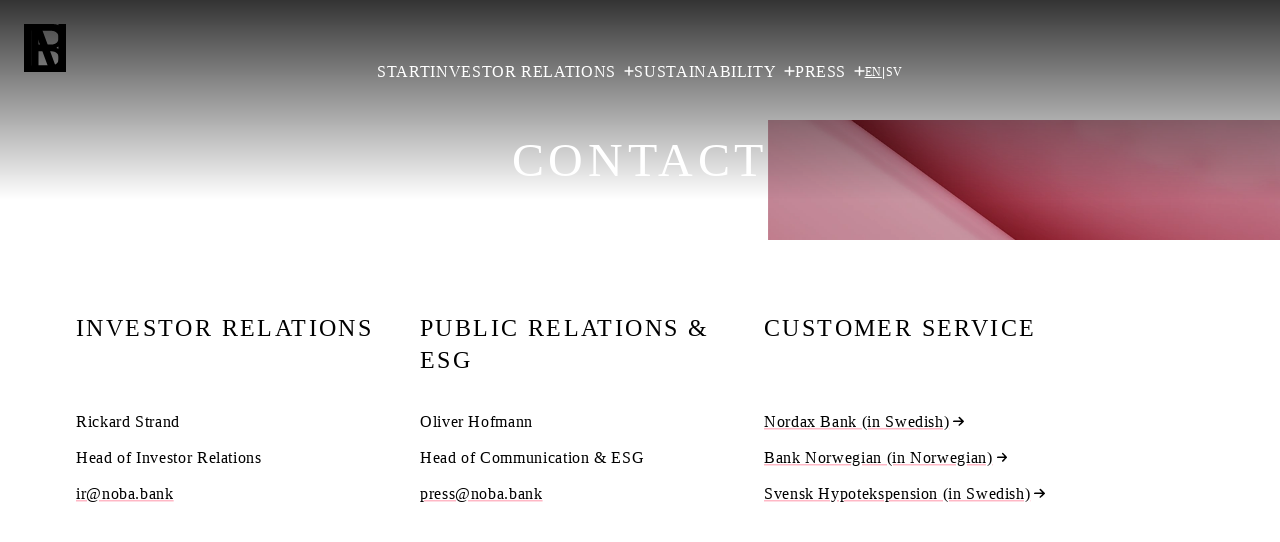

--- FILE ---
content_type: text/html; charset=utf-8
request_url: https://www.noba.bank/contact
body_size: 18542
content:
<!DOCTYPE html><html lang="en"><head><meta charSet="utf-8" data-next-head=""/><meta name="viewport" content="width=device-width, initial-scale=1, viewport-fit=cover" data-next-head=""/><link rel="apple-touch-icon" sizes="180x180" href="/apple-touch-icon.png" data-next-head=""/><link rel="icon" type="image/png" sizes="32x32" href="/favicon-32x32.png" data-next-head=""/><link rel="icon" type="image/png" sizes="16x16" href="/favicon-16x16.png" data-next-head=""/><link rel="manifest" href="/site.webmanifest" data-next-head=""/><link rel="mask-icon" href="/safari-pinned-tab.svg" color="#000000" data-next-head=""/><meta name="msapplication-TileColor" content="#fff" data-next-head=""/><meta name="theme-color" content="#000000" data-next-head=""/><meta name="format-detection" content="telephone=no" data-next-head=""/><title data-next-head="">Contact | NOBA</title><meta name="description" content="Get in touch with NOBA Bank Group’s teams for Investor Relations, Public Relations, ESG inquiries, and Customer Service support." data-next-head=""/><meta name="keywords" content="" data-next-head=""/><meta property="og:type" content="website" data-next-head=""/><meta property="og:title" content="Contact | NOBA" data-next-head=""/><meta property="og:locale" content="en" data-next-head=""/><meta property="og:description" content="Get in touch with NOBA Bank Group’s teams for Investor Relations, Public Relations, ESG inquiries, and Customer Service support." data-next-head=""/><link data-next-font="" rel="preconnect" href="/" crossorigin="anonymous"/><link rel="preload" href="/_next/static/css/565f4925fe90494c.css" as="style"/><script type="application/ld+json" data-next-head="">{"@context":"https://schema.org","@type":"Organization","url":"https://www.noba.bank","logo":"https://cdn.sanity.io/images/gkt7xx1k/~noba_production/45b27a12235123483ed9bc1b3cfe0a187f8b78a7-129x146.svg?rect=0,9,129,129&w=128&h=128","name":"NOBA","legalName":"NOBA Bank","sameAs":[],"telephone":"+46","parentOrganization":"NOBA Bank","foundingDate":"2003"}</script><style data-emotion="css-global 0"></style><style data-emotion="css-global n0rz08">html,body,div,span,applet,object,iframe,h1,h2,h3,h4,h5,h6,p,blockquote,pre,a,abbr,acronym,address,big,cite,code,del,dfn,em,img,ins,kbd,q,s,samp,small,strike,strong,sub,sup,tt,var,b,u,i,center,dl,dt,dd,ol,ul,li,fieldset,form,label,legend,table,caption,tbody,tfoot,thead,tr,th,td,article,aside,canvas,details,embed,figure,figcaption,footer,header,hgroup,menu,nav,output,ruby,section,summary,time,mark,audio,video{margin:0;padding:0;border:0;font-size:100%;font:inherit;vertical-align:baseline;}article,aside,details,figcaption,figure,footer,header,hgroup,menu,nav,section{display:block;}body{line-height:1;}ol,ul{list-style:none;}blockquote,q{quotes:none;}blockquote:before,blockquote:after,q:before,q:after{content:'';content:none;}table{border-collapse:collapse;border-spacing:0;}html{box-sizing:border-box;}*,*:before,*:after{box-sizing:inherit;}html{font-size:100%;line-height:1.5rem;}body{color:#000;font-family:"nx-sans-serif",Arial,sans-serif;font-size:100%;line-height:1.5rem;margin:0;padding:0;}strong{font-weight:700;}.rc-slider{position:relative;height:14px;padding:5px 0;width:100%;border-radius:6px;-ms-touch-action:none;touch-action:none;box-sizing:border-box;-webkit-tap-highlight-color:rgba(0,0,0,0);}.rc-slider *{box-sizing:border-box;-webkit-tap-highlight-color:rgba(0,0,0,0);}.rc-slider-rail{position:absolute;width:100%;background-color:#e9e9e9;height:4px;border-radius:6px;}.rc-slider-track{position:absolute;left:0;height:4px;border-radius:6px;background-color:#abe2fb;}.rc-slider-handle{position:absolute;width:14px;height:14px;cursor:pointer;cursor:-webkit--webkit-grab;cursor:-webkit-grab;margin-top:-5px;cursor:-webkit-grab;cursor:grab;border-radius:50%;border:solid 2px #96dbfa;background-color:#fff;-ms-touch-action:pan-x;touch-action:pan-x;}.rc-slider-handle-dragging.rc-slider-handle-dragging.rc-slider-handle-dragging{border-color:#57c5f7;}.rc-slider-handle:focus{outline:none;}.rc-slider-handle-click-focused:focus{border-color:#96dbfa;box-shadow:unset;}.rc-slider-handle:hover{border-color:#57c5f7;}.rc-slider-handle:active{border-color:#57c5f7;cursor:-webkit--webkit-grabbing;cursor:-webkit-grabbing;cursor:-webkit-grabbing;cursor:grabbing;}.rc-slider-mark{position:absolute;top:18px;left:0;width:100%;font-size:12px;}.rc-slider-mark-text{position:absolute;display:inline-block;vertical-align:middle;text-align:center;cursor:pointer;color:#999;}.rc-slider-mark-text-active{color:#666;}.rc-slider-step{position:absolute;width:100%;height:4px;background:transparent;}.rc-slider-dot{position:absolute;bottom:-2px;margin-left:-4px;width:8px;height:8px;border:2px solid #e9e9e9;background-color:#fff;cursor:pointer;border-radius:50%;vertical-align:middle;}.rc-slider-dot-active{border-color:#96dbfa;}.rc-slider-dot-reverse{margin-left:0;margin-right:-4px;}.rc-slider-disabled{background-color:#e9e9e9;}.rc-slider-disabled .rc-slider-track{background-color:#ccc;}.rc-slider-disabled .rc-slider-handle,.rc-slider-disabled .rc-slider-dot{border-color:#ccc;box-shadow:none;background-color:#fff;cursor:not-allowed;}.rc-slider-disabled .rc-slider-mark-text,.rc-slider-disabled .rc-slider-dot{cursor:not-allowed!important;}.rc-slider-vertical{width:14px;height:100%;padding:0 5px;}.rc-slider-vertical .rc-slider-rail{height:100%;width:4px;}.rc-slider-vertical .rc-slider-track{left:5px;bottom:0;width:4px;}.rc-slider-vertical .rc-slider-handle{margin-left:-5px;-ms-touch-action:pan-y;touch-action:pan-y;}.rc-slider-vertical .rc-slider-mark{top:0;left:18px;height:100%;}.rc-slider-vertical .rc-slider-step{height:100%;width:4px;}.rc-slider-vertical .rc-slider-dot{left:2px;margin-bottom:-4px;}.rc-slider-vertical .rc-slider-dot:first-of-type{margin-bottom:-4px;}.rc-slider-vertical .rc-slider-dot:first-of-type{margin-bottom:-4px;}.rc-slider-tooltip-zoom-down-enter,.rc-slider-tooltip-zoom-down-appear{-webkit-animation-duration:0.3s;animation-duration:0.3s;-webkit-animation-fill-mode:both;animation-fill-mode:both;display:block!important;-webkit-animation-play-state:paused;animation-play-state:paused;}.rc-slider-tooltip-zoom-down-leave{-webkit-animation-duration:0.3s;animation-duration:0.3s;-webkit-animation-fill-mode:both;animation-fill-mode:both;display:block!important;-webkit-animation-play-state:paused;animation-play-state:paused;}.rc-slider-tooltip-zoom-down-enter.rc-slider-tooltip-zoom-down-enter-active,.rc-slider-tooltip-zoom-down-appear.rc-slider-tooltip-zoom-down-appear-active{-webkit-animation-name:rcSliderTooltipZoomDownIn;animation-name:rcSliderTooltipZoomDownIn;-webkit-animation-play-state:running;animation-play-state:running;}.rc-slider-tooltip-zoom-down-leave.rc-slider-tooltip-zoom-down-leave-active{-webkit-animation-name:rcSliderTooltipZoomDownOut;animation-name:rcSliderTooltipZoomDownOut;-webkit-animation-play-state:running;animation-play-state:running;}.rc-slider-tooltip-zoom-down-enter,.rc-slider-tooltip-zoom-down-appear{-webkit-transform:scale(0,0);-moz-transform:scale(0,0);-ms-transform:scale(0,0);transform:scale(0,0);-webkit-animation-timing-function:cubic-bezier(0.23,1,0.32,1);animation-timing-function:cubic-bezier(0.23,1,0.32,1);}.rc-slider-tooltip-zoom-down-leave{-webkit-animation-timing-function:cubic-bezier(0.755,0.05,0.855,0.06);animation-timing-function:cubic-bezier(0.755,0.05,0.855,0.06);}@-webkit-keyframes rcSliderTooltipZoomDownIn{0%{opacity:0;transform-origin:50% 100%;-webkit-transform:scale(0,0);-moz-transform:scale(0,0);-ms-transform:scale(0,0);transform:scale(0,0);}100%{transform-origin:50% 100%;-webkit-transform:scale(1,1);-moz-transform:scale(1,1);-ms-transform:scale(1,1);transform:scale(1,1);}}@keyframes rcSliderTooltipZoomDownIn{0%{opacity:0;transform-origin:50% 100%;-webkit-transform:scale(0,0);-moz-transform:scale(0,0);-ms-transform:scale(0,0);transform:scale(0,0);}100%{transform-origin:50% 100%;-webkit-transform:scale(1,1);-moz-transform:scale(1,1);-ms-transform:scale(1,1);transform:scale(1,1);}}@-webkit-keyframes rcSliderTooltipZoomDownOut{0%{transform-origin:50% 100%;-webkit-transform:scale(1,1);-moz-transform:scale(1,1);-ms-transform:scale(1,1);transform:scale(1,1);}100%{opacity:0;transform-origin:50% 100%;-webkit-transform:scale(0,0);-moz-transform:scale(0,0);-ms-transform:scale(0,0);transform:scale(0,0);}}@keyframes rcSliderTooltipZoomDownOut{0%{transform-origin:50% 100%;-webkit-transform:scale(1,1);-moz-transform:scale(1,1);-ms-transform:scale(1,1);transform:scale(1,1);}100%{opacity:0;transform-origin:50% 100%;-webkit-transform:scale(0,0);-moz-transform:scale(0,0);-ms-transform:scale(0,0);transform:scale(0,0);}}.rc-slider-tooltip{position:absolute;left:-9999px;top:-9999px;visibility:visible;box-sizing:border-box;-webkit-tap-highlight-color:rgba(0,0,0,0);}.rc-slider-tooltip *{box-sizing:border-box;-webkit-tap-highlight-color:rgba(0,0,0,0);}.rc-slider-tooltip-hidden{display:none;}.rc-slider-tooltip-placement-top{padding:4px 0 8px 0;}.rc-slider-tooltip-inner{padding:6px 2px;min-width:24px;height:24px;font-size:12px;line-height:1;color:#fff;text-align:center;-webkit-text-decoration:none;text-decoration:none;background-color:#6c6c6c;border-radius:6px;}.rc-slider-tooltip-arrow{position:absolute;width:0;height:0;border-color:transparent;border-style:solid;}.rc-slider-tooltip-placement-top .rc-slider-tooltip-arrow{bottom:4px;left:50%;margin-left:-4px;border-width:4px 4px 0;border-top-color:#6c6c6c;}</style><style data-emotion="css-global m2yhyp">html{height:100vh;}@supports (height: -webkit-fill-available){html{height:-webkit-fill-available;}}@supports (height: 100dvh){html{height:100dvh;}}body{letter-spacing:0.04em;min-height:100vh;--nav-translate-y:0;--left-nav-top:168px;--left-nav-max-height:calc(100vh - 216px);}@supports (min-height: -webkit-fill-available){body{min-height:-webkit-fill-available;}}@supports (height: 100dvh){body{min-height:100dvh;}}.show-menu .main-nav{-webkit-transform:none;-moz-transform:none;-ms-transform:none;transform:none;}.scrolling-down{--nav-translate-y:-96px;--left-nav-top:48px;--left-nav-max-height:calc(100vh - 96px);}.show-menu.main-nav-text-light{--nav-background-color:#000;--nav-text-color:#FFF;}.show-menu.main-nav-text-dark{--nav-background-color:transparent;--nav-text-color:#000;}.show-menu.main-nav-text-dark .top-letter{--nav-text-color:#000;color:#000;}.scrolling-down.main-nav-text-light .top-letter{--nav-text-color:#000;color:#000;}.scrolling-down.main-nav-text-dark .top-letter{--nav-text-color:#FFF;color:#FFF;}h1,h2,h3,h4,h5,h6{letter-spacing:0.1em;-webkit-font-smoothing:antialiased;}strong{-webkit-font-smoothing:antialiased;font-weight:500;}a{color:#FF6478;}button{font-family:nx-sans-serif,Arial,sans-serif;}dialog.noba-dialog footer{padding:48px!important;}table thead{text-transform:uppercase;background-color:#222831;color:#FFF;font-weight:500;}table tbody tr:nth-of-type(odd){background:#E6F0F4;}label span{font-family:nx-serif!important;}@font-face{font-family:"nx-sans-serif";src:url("/_next/static/chunks/fonts/font-2079afe14296abe71fa895ed948b7f9e.woff2") format("woff2"),url("/_next/static/chunks/fonts/font-1056e916a21292250f3e1893ece3c412.woff") format("woff");font-display:auto;font-style:normal;font-weight:400;}@font-face{font-family:"nx-sans-serif";src:url("/_next/static/chunks/fonts/font-dafa44fc56303ddef7dffe52146a117e.woff2") format("woff2"),url("/_next/static/chunks/fonts/font-60e24434289b9ab43f99e012c6fdb78c.woff") format("woff");font-display:auto;font-style:normal;font-weight:500;}@font-face{font-family:"nx-sans-serif";src:url("/_next/static/chunks/fonts/font-740267d0f9bb175ed20e892c5865d9d2.woff2") format("woff2"),url("/_next/static/chunks/fonts/font-a7f6a6f6a71637d124ec2aa5ac659a68.woff") format("woff");font-display:auto;font-style:italic;font-weight:500;}@font-face{font-family:"nx-sans-serif";src:url("/_next/static/chunks/fonts/font-7fd7e2cf214aff601807c5884e11fcb9.woff2") format("woff2"),url("/_next/static/chunks/fonts/font-0386e073309ca8df1efb96a25fcd5c84.woff") format("woff");font-display:auto;font-style:italic;font-weight:400;}@font-face{font-family:"nx-serif";src:url("/_next/static/chunks/fonts/diatype-mono--regular-e99b1481fe3b0f834e3fda6024ad55ad.woff2") format("woff2"),url("/_next/static/chunks/fonts/diatype-mono--regular-e99b1481fe3b0f834e3fda6024ad55ad.woff2") format("woff");font-display:auto;font-style:normal;font-weight:400;}@font-face{font-family:"nx-serif";src:url("/_next/static/chunks/fonts/diatype-mono--bold-14a96ca1e9af3c6a76ef3fc5192f2071.woff2") format("woff2"),url("/_next/static/chunks/fonts/diatype-mono--bold-13c2c5f32efd3956763788c2e31a31ff.woff") format("woff");font-display:auto;font-style:normal;font-weight:500;}@font-face{font-family:"nx-serif";src:url("/_next/static/chunks/fonts/diatype-mono--bold-italic-2a7b35f8e1c9a9ef0093693c22a1eefb.woff2") format("woff2"),url("/_next/static/chunks/fonts/diatype-mono--bold-italic-ea5c5781945320d97ed56a86b5979144.woff") format("woff");font-display:auto;font-style:italic;font-weight:500;}</style><style data-emotion="css 5jktgw 1jxr7yp 1swxoo7 2vxmye 13o7eu2 jj5ll0 1avyp1d bdw1w9 3cp7u2 1oizn73 q2y3yl 1ttwyi7 1fegphs 75v3k9 bubcd4 1lg9hz5 1xlk6w7 1fvpujj 1r416t7 30xq2d 1uk1gs8 iv3yzn kn46u7 14jlida 8v2ce 1yezcit 1j055u7 12txbea 1awsmfr 1f4zjc3 nkrpva 25i3ym fkzjm1 qq6ss3 1cm80og sbexqd 1c7th7q 1wz3so 5g8o5j ro8kkx 15xibp6 1t79miz 5d8z0z yd8sa2 k008qs 4z47wp 1pglk43 1f2qzn3 ylbi3f 1hyfx7x">.css-5jktgw{display:grid;grid-template-rows:auto auto auto 1fr auto;}.css-1jxr7yp{color:var(--hero-text-color);height:var(--hero-height);overflow:hidden;display:-webkit-box;display:-webkit-flex;display:-ms-flexbox;display:flex;-webkit-box-pack:center;-ms-flex-pack:center;-webkit-justify-content:center;justify-content:center;-webkit-align-items:center;-webkit-box-align:center;-ms-flex-align:center;align-items:center;background-color:var(--hero-background-color);padding:48px;position:-webkit-sticky;position:sticky;top:0;-webkit-flex-direction:column;-ms-flex-direction:column;flex-direction:column;}@media (min-width: 1024px){.css-1jxr7yp{-webkit-flex-direction:row;-ms-flex-direction:row;flex-direction:row;}}.css-1jxr7yp::before{background-image:linear-gradient(180deg, rgba(0, 0, 0, 0.80) 0%, rgba(0, 0, 0, 0) 100%);position:absolute;top:0;left:0;width:100%;height:200px;content:"";display:block;}.css-1swxoo7{display:-webkit-box;display:-webkit-flex;display:-ms-flexbox;display:flex;-webkit-flex-direction:column;-ms-flex-direction:column;flex-direction:column;-webkit-align-items:center;-webkit-box-align:center;-ms-flex-align:center;align-items:center;gap:24px;text-transform:uppercase;max-width:1128px;text-align:center;}.css-1swxoo7 img{max-width:100%;}.css-2vxmye{display:block;font-weight:500;font-family:"nx-serif",serif;text-transform:inherit;color:#000;line-height:32px;padding-top:1px;-webkit-transform:translateY(7.5px);-moz-transform:translateY(7.5px);-ms-transform:translateY(7.5px);transform:translateY(7.5px);font-size:24px;line-height:32px;margin-bottom:16px;font-size:20px;line-height:32px;color:inherit;margin-top:60px;margin-bottom:0;}.css-2vxmye:before{content:"";display:block;height:0;margin-top:-17px;}@media (min-width: 640px){.css-2vxmye{font-size:48px;line-height:56px;max-width:880px;margin-top:80px;}}.css-13o7eu2{display:block;}.css-jj5ll0{max-width:100%;height:auto;width:100%;height:100%;position:absolute;inset:0;object-fit:cover;z-index:-1;}.css-bdw1w9{position:fixed;z-index:1102;left:0;right:0;display:-webkit-box;display:-webkit-flex;display:-ms-flexbox;display:flex;-webkit-box-pack:center;-ms-flex-pack:center;-webkit-justify-content:center;justify-content:center;font-family:"nx-sans-serif",Arial,sans-serif;min-height:96px;-webkit-transition:all 0.3s ease;transition:all 0.3s ease;-webkit-transform:translateY(var(--nav-translate-y));-moz-transform:translateY(var(--nav-translate-y));-ms-transform:translateY(var(--nav-translate-y));transform:translateY(var(--nav-translate-y));background-color:var(--nav-background-color);padding-top:24px;padding-bottom:24px;}@media (min-width: 1280px){.css-bdw1w9{padding-top:48px;padding-bottom:48px;}}@media screen and (min-width: 1024px){.css-bdw1w9{-webkit-padding-start:120px;padding-inline-start:120px;-webkit-padding-end:120px;padding-inline-end:120px;}}.css-3cp7u2{width:auto;display:-webkit-box;display:-webkit-flex;display:-ms-flexbox;display:flex;-webkit-flex-direction:row;-ms-flex-direction:row;flex-direction:row;-webkit-align-items:center;-webkit-box-align:center;-ms-flex-align:center;align-items:center;-webkit-box-pack:center;-ms-flex-pack:center;-webkit-justify-content:center;justify-content:center;gap:40px;padding:0 40px;}.css-1oizn73{display:none;z-index:1100;}@media screen and (min-width: 1160px){.css-1oizn73{display:-webkit-box;display:-webkit-flex;display:-ms-flexbox;display:flex;gap:40px;}}.css-q2y3yl{color:inherit;}.css-1ttwyi7{text-transform:uppercase;color:inherit;-webkit-text-decoration:none;text-decoration:none;text-underline-offset:4px;text-decoration-thickness:2px;padding:12px 0;font-family:nx-serif;}.css-1ttwyi7:hover{-webkit-text-decoration:underline;text-decoration:underline;}.css-1fegphs{display:-webkit-box;display:-webkit-flex;display:-ms-flexbox;display:flex;vertical-align:baseline;overflow:visible;height:12px;display:-webkit-inline-box;display:-webkit-inline-flex;display:-ms-inline-flexbox;display:inline-flex;margin-left:8px;}.css-75v3k9{display:none;-webkit-align-items:center;-webkit-box-align:center;-ms-flex-align:center;align-items:center;gap:8px;font-size:12px;color:#fff;color:inherit;}@media screen and (min-width: 1160px){.css-75v3k9{display:-webkit-box;display:-webkit-flex;display:-ms-flexbox;display:flex;z-index:1100;}}.css-bubcd4{text-transform:uppercase;color:inherit;-webkit-text-decoration:none;text-decoration:none;text-underline-offset:4px;text-decoration-thickness:2px;padding:12px 0;font-family:nx-serif;-webkit-text-decoration:underline;text-decoration:underline;font-weight:500;}.css-bubcd4:hover{-webkit-text-decoration:underline;text-decoration:underline;}.css-1lg9hz5{text-transform:uppercase;color:inherit;-webkit-text-decoration:none;text-decoration:none;text-underline-offset:4px;text-decoration-thickness:2px;padding:12px 0;font-family:nx-serif;}.css-1lg9hz5:hover{-webkit-text-decoration:underline;text-decoration:underline;}.css-1xlk6w7{position:fixed;top:0;display:-webkit-box;display:-webkit-flex;display:-ms-flexbox;display:flex;-webkit-box-pack:center;-ms-flex-pack:center;-webkit-justify-content:center;justify-content:center;-webkit-align-items:center;-webkit-box-align:center;-ms-flex-align:center;align-items:center;}@media screen and (min-width: 1160px){.css-1xlk6w7{display:none;}}.css-1fvpujj{z-index:1101;border:none;background:transparent;width:96px;height:96px;cursor:pointer;color:inherit;}.css-1fvpujj:hover{color:#FF6478;}.css-1r416t7{-webkit-flex-shrink:0;-ms-flex-negative:0;flex-shrink:0;-webkit-transform:translateZ(0);-moz-transform:translateZ(0);-ms-transform:translateZ(0);transform:translateZ(0);cursor:pointer;}.css-30xq2d{position:fixed;inset:0;z-index:1300;pointer-events:none;}.css-1uk1gs8{margin:0;}.css-iv3yzn{width:96px;height:96px;position:absolute;display:-webkit-box;display:-webkit-flex;display:-ms-flexbox;display:flex;-webkit-box-pack:center;-ms-flex-pack:center;-webkit-justify-content:center;justify-content:center;-webkit-align-items:center;-webkit-box-align:center;-ms-flex-align:center;align-items:center;-webkit-transition:color 0.5s;transition:color 0.5s;top:0;left:0;cursor:pointer;pointer-events:all;color:var(--nav-text-color);}@media screen and (min-width: 1368px){.css-iv3yzn{top:24px;left:24px;}}.css-kn46u7{width:48px;height:48px;}.css-14jlida{width:96px;height:96px;position:absolute;display:-webkit-box;display:-webkit-flex;display:-ms-flexbox;display:flex;-webkit-box-pack:center;-ms-flex-pack:center;-webkit-justify-content:center;justify-content:center;-webkit-align-items:center;-webkit-box-align:center;-ms-flex-align:center;align-items:center;-webkit-transition:color 0.5s;transition:color 0.5s;top:0;right:0;color:var(--nav-text-color);}@media screen and (min-width: 1368px){.css-14jlida{top:24px;right:24px;}}.css-8v2ce{width:96px;height:96px;position:absolute;display:-webkit-box;display:-webkit-flex;display:-ms-flexbox;display:flex;-webkit-box-pack:center;-ms-flex-pack:center;-webkit-justify-content:center;justify-content:center;-webkit-align-items:center;-webkit-box-align:center;-ms-flex-align:center;align-items:center;-webkit-transition:color 0.5s;transition:color 0.5s;left:0;top:calc(100dvh - 96px);color:#000;}@media screen and (min-width: 1368px){.css-8v2ce{left:24px;top:calc(100dvh - 120px);}}.css-1yezcit{width:96px;height:96px;position:absolute;display:-webkit-box;display:-webkit-flex;display:-ms-flexbox;display:flex;-webkit-box-pack:center;-ms-flex-pack:center;-webkit-justify-content:center;justify-content:center;-webkit-align-items:center;-webkit-box-align:center;-ms-flex-align:center;align-items:center;-webkit-transition:color 0.5s;transition:color 0.5s;right:0;top:calc(100dvh - 96px);color:#000;}@media screen and (min-width: 1368px){.css-1yezcit{top:calc(100dvh - 120px);right:24px;}}.css-1j055u7{--teaser-padding:24px;--teaser-text-padding:0px;--teaser-padding-top:80px;--teaser-padding-bottom:80px;--teaser-with-background-padding-top-mobile:0;--teaser-with-background-padding-bottom-mobile:0;--teaser-with-background-padding-top-tablet:0;--teaser-with-background-padding-bottom-tablet:0;--teaser-with-background-spacing-left-tablet:0;--content-without-image-max-width:1520px;--column-row-gap:72px;-webkit-transform:translateZ(0);-moz-transform:translateZ(0);-ms-transform:translateZ(0);transform:translateZ(0);container-name:main;container-type:inline-size;background:#fff;min-height:100vh;width:100%;min-width:375px;-webkit-margin-start:auto;margin-inline-start:auto;-webkit-margin-end:auto;margin-inline-end:auto;z-index:1;}@media screen and (min-width: 968px){.css-1j055u7{--teaser-padding:116px;}}@media screen and (min-width: 1280px){.css-1j055u7{--teaser-padding:76px;}}@media screen and (min-width: 1368px){.css-1j055u7{--teaser-padding:120px;}}.css-12txbea{background:var(--bg-color);container-type:inline-size;container-name:section-wrapper;padding-top:var(--teaser-padding-top);padding-bottom:var(--teaser-padding-bottom);}@media screen and (min-width: 968px){.css-12txbea{padding-left:116px;padding-right:116px;}}@media screen and (min-width: 1280px){.css-12txbea{padding-left:76px;padding-right:76px;}}@media screen and (min-width: 1368px){.css-12txbea{padding-left:120px;padding-right:120px;}}.css-1awsmfr{-webkit-transform:translateZ(0);-moz-transform:translateZ(0);-ms-transform:translateZ(0);transform:translateZ(0);display:-webkit-box;display:-webkit-flex;display:-ms-flexbox;display:flex;-webkit-box-flex-wrap:wrap;-webkit-flex-wrap:wrap;-ms-flex-wrap:wrap;flex-wrap:wrap;-webkit-flex-direction:column;-ms-flex-direction:column;flex-direction:column;gap:72px 0;-webkit-align-items:center;-webkit-box-align:center;-ms-flex-align:center;align-items:center;position:relative;}@media screen and (min-width: 968px){.css-1awsmfr{-webkit-flex-direction:row;-ms-flex-direction:row;flex-direction:row;gap:var(--column-row-gap) 48px;-webkit-align-items:start;-webkit-box-align:start;-ms-flex-align:start;align-items:start;}}.css-1f4zjc3{container-type:inline-size;--teaser-title-height:96px;width:344px;height:640px;display:-webkit-box;display:-webkit-flex;display:-ms-flexbox;display:flex;}.css-nkrpva{background:var(--bg-color);display:-webkit-box;display:-webkit-flex;display:-ms-flexbox;display:flex;-webkit-flex-direction:column;-ms-flex-direction:column;flex-direction:column;-webkit-align-items:center;-webkit-box-align:center;-ms-flex-align:center;align-items:center;max-width:344px;color:var(--bg-contrast-color);-webkit-flex:1;-ms-flex:1;flex:1;position:relative;z-index:0;}@container main (min-width: 768px){.css-nkrpva{-webkit-flex-direction:row;-ms-flex-direction:row;flex-direction:row;-webkit-align-items:stretch;-webkit-box-align:stretch;-ms-flex-align:stretch;align-items:stretch;margin:0;max-width:var(--content-without-image-max-width);}}.css-25i3ym{-webkit-flex-direction:column;-ms-flex-direction:column;flex-direction:column;display:-webkit-box;display:-webkit-flex;display:-ms-flexbox;display:flex;-webkit-flex:1;-ms-flex:1;flex:1;gap:32px;width:100%;max-width:344px;}@container main (min-width: 768px){.css-25i3ym{max-width:var(--teaser-max-content-width, auto);}}.css-fkzjm1{display:block;font-weight:500;font-family:"nx-serif",serif;text-transform:inherit;color:#000;line-height:32px;padding-top:1px;-webkit-transform:translateY(7.5px);-moz-transform:translateY(7.5px);-ms-transform:translateY(7.5px);transform:translateY(7.5px);font-size:24px;line-height:32px;margin-bottom:16px;height:var(--teaser-title-height);text-transform:uppercase;margin-bottom:0;-webkit-hyphens:auto;-moz-hyphens:auto;-ms-hyphens:auto;hyphens:auto;word-break:break-word;color:inherit;}.css-fkzjm1:before{content:"";display:block;height:0;margin-top:-17px;}.css-qq6ss3{display:-webkit-box;display:-webkit-flex;display:-ms-flexbox;display:flex;-webkit-flex-direction:column;-ms-flex-direction:column;flex-direction:column;line-height:2;-webkit-flex:1;-ms-flex:1;flex:1;font-family:nx-sans-serif;}.css-qq6ss3 p:last-of-type{margin-bottom:0;}.css-qq6ss3 li{line-height:1.5;}.css-1cm80og{display:block;font-weight:400;font-family:"nx-sans-serif",Arial,sans-serif;text-transform:inherit;line-height:32px;padding-top:1px;-webkit-transform:translateY(10.333333333333334px);-moz-transform:translateY(10.333333333333334px);-ms-transform:translateY(10.333333333333334px);transform:translateY(10.333333333333334px);font-size:16px;line-height:32px;margin-bottom:24px;font-family:inherit;line-height:32px;}.css-1cm80og:before{content:"";display:block;height:0;margin-top:-21px;}.css-sbexqd{display:inline-block;color:#000;-webkit-text-decoration:underline;text-decoration:underline;text-underline-offset:4px;text-decoration-color:#FF96AA;text-decoration-thickness:1px;-webkit-transition:none;transition:none;outline-color:transparent;border-radius:4px;}.css-sbexqd shade light{color:#fff;text-decoration-color:#FF96AA;}.css-sbexqd shade light event hover{color:#FF6478;text-decoration-color:#fff;}.css-sbexqd shade light event active{color:#B1CCE7;text-decoration-color:#B1CCE7;}.css-sbexqd shade light event focus{color:#fff;text-decoration-color:#000;-webkit-text-decoration:none;text-decoration:none;}.css-sbexqd shade dark{color:#000;text-decoration-color:#FF96AA;}.css-sbexqd shade dark event hover{color:#000;text-decoration-color:#000;-webkit-text-decoration:underline solid #FF6478;text-decoration:underline solid #FF6478;}.css-sbexqd shade dark event active{color:#000;text-decoration-color:#000;}.css-sbexqd shade dark event focus{color:#000;text-decoration-color:#000;-webkit-text-decoration:none;text-decoration:none;}.css-sbexqd size xs{underline-offset:4px;underline-thickness:1px;focus-outline-offset:4px;}.css-sbexqd size small{underline-offset:4px;underline-thickness:1px;focus-outline-offset:4px;}.css-sbexqd size regular{underline-offset:4px;underline-thickness:2px;focus-outline-offset:4px;}.css-sbexqd size large{underline-offset:6px;underline-thickness:2px;focus-outline-offset:4px;}.css-sbexqd size xl{underline-offset:6px;underline-thickness:2px;focus-outline-offset:4px;}.css-sbexqd size 2xl{underline-offset:6px;underline-thickness:2px;focus-outline-offset:4px;}.css-sbexqd size 3xl{underline-offset:6px;underline-thickness:2px;focus-outline-offset:4px;}.css-sbexqd size 4xl{underline-offset:6px;underline-thickness:2px;focus-outline-offset:4px;}.css-sbexqd size 5xl{underline-offset:6px;underline-thickness:2px;focus-outline-offset:4px;}.css-sbexqd size 6xl{underline-offset:6px;underline-thickness:2px;focus-outline-offset:4px;}.css-sbexqd event focus{-webkit-transition:all 100ms ease-in-out;transition:all 100ms ease-in-out;}.css-sbexqd:hover:not(:disabled){color:#000;text-decoration-color:#000;-webkit-text-decoration:underline solid #FF6478;text-decoration:underline solid #FF6478;}.css-sbexqd:active{color:#000;text-decoration-color:#000;background-color:transparent;}.css-sbexqd:focus-visible:not(:disabled):not(:active){outline-offset:4px;-webkit-transition:all 100ms ease-in-out;transition:all 100ms ease-in-out;color:#000;text-decoration-color:#000;-webkit-text-decoration:none;text-decoration:none;position:relative;outline:none;}.css-sbexqd:focus-visible:not(:disabled):not(:active):after{content:'';position:absolute;inset:-8px;border-width:2px;border-color:#0B66F4;border-radius:0;outline-width:2px;outline-offset:calc(2 + 2 + 2);outline-style:solid;outline-color:#fff;border-style:solid;z-index:2;}.css-sbexqd .iconWrapper{display:-webkit-inline-box;display:-webkit-inline-flex;display:-ms-inline-flexbox;display:inline-flex;-webkit-transition:-webkit-transform 0.2s ease-in-out;transition:transform 0.2s ease-in-out;}.css-sbexqd:hover .iconWrapper.direction-right{-webkit-transform:translateX(4px);-moz-transform:translateX(4px);-ms-transform:translateX(4px);transform:translateX(4px);}.css-sbexqd:hover .iconWrapper.direction-left{-webkit-transform:translateX(-4px);-moz-transform:translateX(-4px);-ms-transform:translateX(-4px);transform:translateX(-4px);}.css-sbexqd:hover .iconWrapper.direction-down{-webkit-transform:translateY(4px);-moz-transform:translateY(4px);-ms-transform:translateY(4px);transform:translateY(4px);}.css-sbexqd:hover .iconWrapper.direction-up{-webkit-transform:translateY(-4px);-moz-transform:translateY(-4px);-ms-transform:translateY(-4px);transform:translateY(-4px);}.css-sbexqd span{font-family:nx-serif;}.css-1c7th7q{display:block;font-weight:400;font-family:"nx-sans-serif",Arial,sans-serif;text-transform:inherit;font-size:16px;line-height:32px;}.css-1wz3so{margin-left:4px;}.css-5g8o5j{display:-webkit-box;display:-webkit-flex;display:-ms-flexbox;display:flex;vertical-align:baseline;overflow:visible;height:12px;}.css-ro8kkx{padding:24px;background-color:#000;color:#fff;min-height:100dvh;display:-webkit-box;display:-webkit-flex;display:-ms-flexbox;display:flex;-webkit-flex-direction:column;-ms-flex-direction:column;flex-direction:column;-webkit-box-pack:justify;-webkit-justify-content:space-between;justify-content:space-between;z-index:1300;position:relative;}@media (min-height: 640px) and (min-width: 640px){.css-ro8kkx{-webkit-box-pack:end;-ms-flex-pack:end;-webkit-justify-content:flex-end;justify-content:flex-end;}}.css-15xibp6{display:inline-block;color:#000;-webkit-text-decoration:underline;text-decoration:underline;text-underline-offset:4px;text-decoration-color:#FF96AA;text-decoration-thickness:1px;-webkit-transition:none;transition:none;outline-color:transparent;border-radius:4px;display:contents;}.css-15xibp6 shade light{color:#fff;text-decoration-color:#FF96AA;}.css-15xibp6 shade light event hover{color:#FF6478;text-decoration-color:#fff;}.css-15xibp6 shade light event active{color:#B1CCE7;text-decoration-color:#B1CCE7;}.css-15xibp6 shade light event focus{color:#fff;text-decoration-color:#000;-webkit-text-decoration:none;text-decoration:none;}.css-15xibp6 shade dark{color:#000;text-decoration-color:#FF96AA;}.css-15xibp6 shade dark event hover{color:#000;text-decoration-color:#000;-webkit-text-decoration:underline solid #FF6478;text-decoration:underline solid #FF6478;}.css-15xibp6 shade dark event active{color:#000;text-decoration-color:#000;}.css-15xibp6 shade dark event focus{color:#000;text-decoration-color:#000;-webkit-text-decoration:none;text-decoration:none;}.css-15xibp6 size xs{underline-offset:4px;underline-thickness:1px;focus-outline-offset:4px;}.css-15xibp6 size small{underline-offset:4px;underline-thickness:1px;focus-outline-offset:4px;}.css-15xibp6 size regular{underline-offset:4px;underline-thickness:2px;focus-outline-offset:4px;}.css-15xibp6 size large{underline-offset:6px;underline-thickness:2px;focus-outline-offset:4px;}.css-15xibp6 size xl{underline-offset:6px;underline-thickness:2px;focus-outline-offset:4px;}.css-15xibp6 size 2xl{underline-offset:6px;underline-thickness:2px;focus-outline-offset:4px;}.css-15xibp6 size 3xl{underline-offset:6px;underline-thickness:2px;focus-outline-offset:4px;}.css-15xibp6 size 4xl{underline-offset:6px;underline-thickness:2px;focus-outline-offset:4px;}.css-15xibp6 size 5xl{underline-offset:6px;underline-thickness:2px;focus-outline-offset:4px;}.css-15xibp6 size 6xl{underline-offset:6px;underline-thickness:2px;focus-outline-offset:4px;}.css-15xibp6 event focus{-webkit-transition:all 100ms ease-in-out;transition:all 100ms ease-in-out;}.css-15xibp6:hover:not(:disabled){color:#000;text-decoration-color:#000;-webkit-text-decoration:underline solid #FF6478;text-decoration:underline solid #FF6478;}.css-15xibp6:active{color:#000;text-decoration-color:#000;background-color:transparent;}.css-15xibp6:focus-visible:not(:disabled):not(:active){outline-offset:4px;-webkit-transition:all 100ms ease-in-out;transition:all 100ms ease-in-out;color:#000;text-decoration-color:#000;-webkit-text-decoration:none;text-decoration:none;position:relative;outline:none;}.css-15xibp6:focus-visible:not(:disabled):not(:active):after{content:'';position:absolute;inset:-8px;border-width:2px;border-color:#0B66F4;border-radius:0;outline-width:2px;outline-offset:calc(2 + 2 + 2);outline-style:solid;outline-color:#fff;border-style:solid;z-index:2;}.css-1t79miz{width:100%;max-width:344px;-webkit-align-self:center;-ms-flex-item-align:center;align-self:center;margin-bottom:72px;}@media (min-height: 868px) and (min-width: 640px){.css-1t79miz{position:absolute;top:50%;left:50%;-webkit-translate:-50% -50%;-moz-translate:-50% -50%;-ms-translate:-50% -50%;translate:-50% -50%;}}@media (min-height: 868px) and (max-width: 392px) and (min-width: 640px){.css-1t79miz{left:24px;-webkit-translate:0 -50%;-moz-translate:0 -50%;-ms-translate:0 -50%;translate:0 -50%;width:calc(100% - 48px);}}@media (max-height: 638px){.css-1t79miz{margin-bottom:24px;}}.css-5d8z0z{display:grid;width:100%;gap:48px;}@media (min-width: 640px){.css-5d8z0z{grid-template-columns:repeat(3, minmax(0, 344px));}@container footerRoot (max-width: 712px){.css-5d8z0z{grid-template-columns:repeat(2, auto);}}}@media (min-width: 1280px){.css-5d8z0z{grid-template-columns:repeat(3, 344px);}}.css-5d8z0z a{-webkit-text-decoration:none;text-decoration:none;color:#fff;}.css-yd8sa2{display:-webkit-box;display:-webkit-flex;display:-ms-flexbox;display:flex;-webkit-flex-direction:column;-ms-flex-direction:column;flex-direction:column;gap:16px;}.css-k008qs{display:-webkit-box;display:-webkit-flex;display:-ms-flexbox;display:flex;}.css-4z47wp{display:inline-block;color:#fff;-webkit-text-decoration:underline;text-decoration:underline;text-underline-offset:4px;text-decoration-thickness:1px;-webkit-transition:none;transition:none;outline-color:transparent;border-radius:4px;}.css-4z47wp shade light{color:#fff;text-decoration-color:#FF96AA;}.css-4z47wp shade light event hover{color:#FF6478;text-decoration-color:#fff;}.css-4z47wp shade light event active{color:#B1CCE7;text-decoration-color:#B1CCE7;}.css-4z47wp shade light event focus{color:#fff;text-decoration-color:#000;-webkit-text-decoration:none;text-decoration:none;}.css-4z47wp shade dark{color:#000;text-decoration-color:#FF96AA;}.css-4z47wp shade dark event hover{color:#000;text-decoration-color:#000;-webkit-text-decoration:underline solid #FF6478;text-decoration:underline solid #FF6478;}.css-4z47wp shade dark event active{color:#000;text-decoration-color:#000;}.css-4z47wp shade dark event focus{color:#000;text-decoration-color:#000;-webkit-text-decoration:none;text-decoration:none;}.css-4z47wp size xs{underline-offset:4px;underline-thickness:1px;focus-outline-offset:4px;}.css-4z47wp size small{underline-offset:4px;underline-thickness:1px;focus-outline-offset:4px;}.css-4z47wp size regular{underline-offset:4px;underline-thickness:2px;focus-outline-offset:4px;}.css-4z47wp size large{underline-offset:6px;underline-thickness:2px;focus-outline-offset:4px;}.css-4z47wp size xl{underline-offset:6px;underline-thickness:2px;focus-outline-offset:4px;}.css-4z47wp size 2xl{underline-offset:6px;underline-thickness:2px;focus-outline-offset:4px;}.css-4z47wp size 3xl{underline-offset:6px;underline-thickness:2px;focus-outline-offset:4px;}.css-4z47wp size 4xl{underline-offset:6px;underline-thickness:2px;focus-outline-offset:4px;}.css-4z47wp size 5xl{underline-offset:6px;underline-thickness:2px;focus-outline-offset:4px;}.css-4z47wp size 6xl{underline-offset:6px;underline-thickness:2px;focus-outline-offset:4px;}.css-4z47wp event focus{-webkit-transition:all 100ms ease-in-out;transition:all 100ms ease-in-out;}.css-4z47wp:hover:not(:disabled){color:#FF6478;text-decoration-color:#fff;}.css-4z47wp:active{color:#B1CCE7;text-decoration-color:#B1CCE7;background-color:transparent;}.css-4z47wp:focus-visible:not(:disabled):not(:active){outline-offset:4px;-webkit-transition:all 100ms ease-in-out;transition:all 100ms ease-in-out;color:#fff;text-decoration-color:#000;-webkit-text-decoration:none;text-decoration:none;position:relative;outline:none;}.css-4z47wp:focus-visible:not(:disabled):not(:active):after{content:'';position:absolute;inset:-8px;border-width:2px;border-color:#0B66F4;border-radius:0;outline-width:2px;outline-offset:calc(2 + 2 + 2);outline-style:solid;outline-color:#fff;border-style:solid;z-index:2;}.css-4z47wp span{font-family:nx-serif;}.css-1pglk43{display:block;font-weight:400;font-family:"nx-sans-serif",Arial,sans-serif;text-transform:inherit;line-height:20px;padding-top:1px;-webkit-transform:translateY(5.75px);-moz-transform:translateY(5.75px);-ms-transform:translateY(5.75px);transform:translateY(5.75px);font-size:12px;line-height:20px;}.css-1pglk43:before{content:"";display:block;height:0;margin-top:-13px;}.css-1f2qzn3{display:-webkit-box;display:-webkit-flex;display:-ms-flexbox;display:flex;-webkit-flex-direction:column;-ms-flex-direction:column;flex-direction:column;gap:40px;}.css-ylbi3f{display:block;font-weight:400;font-family:"nx-serif",serif;text-transform:inherit;line-height:20px;padding-top:1px;-webkit-transform:translateY(5.75px);-moz-transform:translateY(5.75px);-ms-transform:translateY(5.75px);transform:translateY(5.75px);font-size:12px;line-height:20px;}.css-ylbi3f:before{content:"";display:block;height:0;margin-top:-13px;}.css-1hyfx7x{display:none;}</style><link rel="stylesheet" href="/_next/static/css/565f4925fe90494c.css" data-n-g=""/><noscript data-n-css=""></noscript><script defer="" noModule="" src="/_next/static/chunks/polyfills-42372ed130431b0a.js"></script><script src="/_next/static/chunks/webpack-ef79e6f629318e46.js" defer=""></script><script src="/_next/static/chunks/framework-86f01184d6184156.js" defer=""></script><script src="/_next/static/chunks/main-df26c8c5a7dc0591.js" defer=""></script><script src="/_next/static/chunks/pages/_app-61f97e19f4392d67.js" defer=""></script><script src="/_next/static/chunks/pages/%5B%5B...slug%5D%5D-0a0f9d0f669f0894.js" defer=""></script><script src="/_next/static/-sIo52Egl9JzDM9B7pexD/_buildManifest.js" defer=""></script><script src="/_next/static/-sIo52Egl9JzDM9B7pexD/_ssgManifest.js" defer=""></script></head><body><div id="__next"><div style="opacity:1"><div class="css-5jktgw"><section style="--hero-text-color:white;--hero-height:33.33vh" class="css-1jxr7yp"><div class="css-1swxoo7"><h1 color="#000" class="css-2vxmye"><span class="css-13o7eu2">Contact</span></h1></div><picture class="css-0"><source srcSet="https://cdn.sanity.io/images/gkt7xx1k/~noba_production/58f70eca3a084831a57f56bf6c034e288d5ce901-1920x1080.png?rect=0,140,1920,800&amp;w=1920&amp;h=800&amp;q=95&amp;auto=format" media="(min-width: 1201px)" width="1920" height="800"/><source srcSet="https://cdn.sanity.io/images/gkt7xx1k/~noba_production/58f70eca3a084831a57f56bf6c034e288d5ce901-1920x1080.png?rect=150,0,1620,1080&amp;w=1200&amp;h=800&amp;q=95&amp;auto=format" media="(max-width: 1200px)" width="1200" height="800"/><source srcSet="https://cdn.sanity.io/images/gkt7xx1k/~noba_production/58f70eca3a084831a57f56bf6c034e288d5ce901-1920x1080.png?rect=269,0,1382,1080&amp;w=1024&amp;h=800&amp;q=95&amp;auto=format" media="(max-width: 1024px)" width="1024" height="800"/><source srcSet="https://cdn.sanity.io/images/gkt7xx1k/~noba_production/58f70eca3a084831a57f56bf6c034e288d5ce901-1920x1080.png?rect=0,40,1920,1000&amp;w=768&amp;h=400&amp;q=95&amp;auto=format" media="(max-width: 768px)" width="768" height="800"/><img src="https://cdn.sanity.io/images/gkt7xx1k/~noba_production/58f70eca3a084831a57f56bf6c034e288d5ce901-1920x1080.png?rect=0,40,1920,1000&amp;w=768&amp;h=400&amp;q=95&amp;auto=format" width="768" height="800" loading="lazy" class="css-jj5ll0" alt="Noba"/></picture></section><div aria-hidden="true" class="css-1avyp1d"></div><nav aria-label="Main" class="main-nav css-bdw1w9" style="color:white"><div class="css-3cp7u2"><ul class="css-1oizn73"><li class="css-q2y3yl"><a class="css-1ttwyi7" href="/">Start</a></li><li class="css-q2y3yl"><a class="css-1ttwyi7" href="/investor-relations">Investor Relations<svg focusable="false" viewBox="0 0 448 512" aria-hidden="true" role="presentation" class="css-1fegphs"><g><g><path d="M256 80c0-17.7-14.3-32-32-32s-32 14.3-32 32V224H48c-17.7 0-32 14.3-32 32s14.3 32 32 32H192V432c0 17.7 14.3 32 32 32s32-14.3 32-32V288H400c17.7 0 32-14.3 32-32s-14.3-32-32-32H256V80z" fill="currentColor"></path></g></g></svg></a></li><li class="css-q2y3yl"><a class="css-1ttwyi7" href="/sustainability">Sustainability<svg focusable="false" viewBox="0 0 448 512" aria-hidden="true" role="presentation" class="css-1fegphs"><g><g><path d="M256 80c0-17.7-14.3-32-32-32s-32 14.3-32 32V224H48c-17.7 0-32 14.3-32 32s14.3 32 32 32H192V432c0 17.7 14.3 32 32 32s32-14.3 32-32V288H400c17.7 0 32-14.3 32-32s-14.3-32-32-32H256V80z" fill="currentColor"></path></g></g></svg></a></li><li class="css-q2y3yl"><a class="css-1ttwyi7" href="/media">Press<svg focusable="false" viewBox="0 0 448 512" aria-hidden="true" role="presentation" class="css-1fegphs"><g><g><path d="M256 80c0-17.7-14.3-32-32-32s-32 14.3-32 32V224H48c-17.7 0-32 14.3-32 32s14.3 32 32 32H192V432c0 17.7 14.3 32 32 32s32-14.3 32-32V288H400c17.7 0 32-14.3 32-32s-14.3-32-32-32H256V80z" fill="currentColor"></path></g></g></svg></a></li></ul><nav aria-label="Language switcher" class="css-75v3k9"><a class="css-bubcd4" href="/contact"><span aria-label="Switch to English Language">EN</span></a><span>|</span><a class="css-1lg9hz5" href="/sv/kontakt"><span aria-label="Byt till svenska">SV</span></a></nav><div class="css-1xlk6w7"><button aria-label="menu button" class="css-1fvpujj"><svg role="img" aria-label="Hamburger" viewBox="0 0 192 192" xmlns="http://www.w3.org/2000/svg" preserveAspectRatio="xMinYMid meet" width="48px" height="48px" class="css-1r416t7"><g fill="currentColor" transform="translate(0, 35)" fill-rule="nonzero"><rect x="0" width="192" height="12" opacity="1" y="107.162791"></rect><rect x="0" y="53.5813953" width="192" height="12"></rect><rect x="0" width="192" height="12" opacity="1" y="-7.10542736e-15"></rect></g></svg></button></div></div></nav><header aria-label="Main" class="css-30xq2d"><div class="css-1uk1gs8"><a class="top-letter css-iv3yzn" href="/"><svg role="img" aria-label="Go to start page" focusable="false" class="css-kn46u7"><use xlink:href="#svg-logo-n"></use></svg></a><div class="top-letter css-14jlida"><svg aria-hidden="true" viewBox="-6 0 48 48" class="css-kn46u7"><use xlink:href="#svg-logo-o"></use></svg></div><div class="css-8v2ce"><svg aria-hidden="true" class="css-kn46u7"><use xlink:href="#svg-logo-b"></use></svg></div><div class="css-1yezcit"><svg aria-hidden="true" viewBox="-6 0 48 48" class="css-kn46u7"><use xlink:href="#svg-logo-a"></use></svg></div></div></header><main class="css-1j055u7"><div aria-hidden="true"></div><section class="css-12txbea"><div class="css-1awsmfr"><div class="css-1f4zjc3"><article style="--bg-color:transparent" class="css-nkrpva"><div class="css-25i3ym"><h2 color="#000" class="css-fkzjm1"><span class="css-13o7eu2">Investor Relations</span></h2><div class="css-qq6ss3"><p class="css-1cm80og">Rickard Strand</p><p class="css-1cm80og">Head of Investor Relations</p><p class="css-1cm80og"><a tabindex="0" class="css-sbexqd" rel="noreferrer noopener" target="_blank" href="mailto:ir@noba.bank"><span class="css-1c7th7q">ir@noba.bank</span></a></p></div></div></article></div><div class="css-1f4zjc3"><article style="--bg-color:transparent" class="css-nkrpva"><div class="css-25i3ym"><h2 color="#000" class="css-fkzjm1"><span class="css-13o7eu2">Public Relations &amp; ESG</span></h2><div class="css-qq6ss3"><p class="css-1cm80og">Oliver Hofmann</p><p class="css-1cm80og">Head of Communication &amp; ESG</p><p class="css-1cm80og"><a tabindex="0" class="css-sbexqd" rel="noreferrer noopener" target="_blank" href="mailto:oliver.hofmann@nordax.se"><span class="css-1c7th7q">press@noba.bank</span></a></p></div></div></article></div><div class="css-1f4zjc3"><article style="--bg-color:transparent" class="css-nkrpva"><div class="css-25i3ym"><h2 color="#000" class="css-fkzjm1"><span class="css-13o7eu2">Customer service</span></h2><div class="css-qq6ss3"><p class="css-1cm80og"><a tabindex="0" class="css-sbexqd" rel="noreferrer noopener" target="_blank" href="https://www.nordax.se/kontakt"><span class="css-1c7th7q">Nordax Bank (in Swedish)<span class="iconWrapper direction-right css-1wz3so"><svg focusable="false" viewBox="0 0 448 512" aria-hidden="true" role="presentation" class="css-5g8o5j"><g><g><path d="M438.6 278.6c12.5-12.5 12.5-32.8 0-45.3l-160-160c-12.5-12.5-32.8-12.5-45.3 0s-12.5 32.8 0 45.3L338.8 224 32 224c-17.7 0-32 14.3-32 32s14.3 32 32 32l306.7 0L233.4 393.4c-12.5 12.5-12.5 32.8 0 45.3s32.8 12.5 45.3 0l160-160z" fill="currentColor"></path></g></g></svg></span></span></a></p><p class="css-1cm80og"><a tabindex="0" class="css-sbexqd" rel="noreferrer noopener" target="_blank" href="https://www.banknorwegian.no/kundeservice/"><span class="css-1c7th7q">Bank Norwegian (in Norwegian)<span class="iconWrapper direction-right css-1wz3so"><svg focusable="false" viewBox="0 0 448 512" aria-hidden="true" role="presentation" class="css-5g8o5j"><g><g><path d="M438.6 278.6c12.5-12.5 12.5-32.8 0-45.3l-160-160c-12.5-12.5-32.8-12.5-45.3 0s-12.5 32.8 0 45.3L338.8 224 32 224c-17.7 0-32 14.3-32 32s14.3 32 32 32l306.7 0L233.4 393.4c-12.5 12.5-12.5 32.8 0 45.3s32.8 12.5 45.3 0l160-160z" fill="currentColor"></path></g></g></svg></span></span></a></p><p class="css-1cm80og"><a tabindex="0" class="css-sbexqd" rel="noreferrer noopener" target="_blank" href="https://www.hypotekspension.se/kontakt"><span class="css-1c7th7q">Svensk Hypotekspension (in Swedish)<span class="iconWrapper direction-right css-1wz3so"><svg focusable="false" viewBox="0 0 448 512" aria-hidden="true" role="presentation" class="css-5g8o5j"><g><g><path d="M438.6 278.6c12.5-12.5 12.5-32.8 0-45.3l-160-160c-12.5-12.5-32.8-12.5-45.3 0s-12.5 32.8 0 45.3L338.8 224 32 224c-17.7 0-32 14.3-32 32s14.3 32 32 32l306.7 0L233.4 393.4c-12.5 12.5-12.5 32.8 0 45.3s32.8 12.5 45.3 0l160-160z" fill="currentColor"></path></g></g></svg></span></span></a></p><p class="css-1cm80og"></p></div></div></article></div></div></section></main><footer class="css-ro8kkx"><a class="css-15xibp6" aria-label="Start page" href="/"><span class="css-1c7th7q"><svg version="1.1" id="Lager_1" xmlns="http://www.w3.org/2000/svg" x="0px" y="0px" viewBox="0 0 129.1 145.9" class="css-1t79miz"><title>Noba Logo</title><polygon style="fill:white" points="10.3,6.7 12.9,6.7 35.4,69.4 57,69.4 57,2.3 46.8,2.3 46.8,64.9 44.2,64.9 21.8,2.3 0,2.3 0,69.4 10.3,69.4     "></polygon><path style="fill:white" d="M53.9,113.9c-1.7-1.1-5.4-2.2-6.9-2.5v-1.5c1.5-0.4,3.8-1.1,6.2-2.3c1.7-0.9,3.8-2.6,4.9-4.6c1.2-2,1.7-4.5,1.7-7.6v-1     c0-3.5-0.8-6.4-2.5-9c-1.7-2.5-4-4.5-7-5.8c-3-1.4-6.5-2.1-10.5-2.1H0v9.2h10.4v48.7H0v9.2h39.9c4,0,7.5-0.7,10.5-2.1     c3-1.4,5.4-3.4,7.1-6c1.7-2.6,2.6-5.8,2.6-9.5v-1c0-3.2-0.6-5.8-1.8-7.8C57.2,116.3,55.6,115,53.9,113.9z M20.7,86.9h17.9     c3.3,0,6,0.8,7.9,2.4c1.9,1.6,2.9,3.8,2.9,6.7v1c0,2.8-1,5-3,6.7c-2,1.6-4.6,2.4-7.9,2.4H20.7V86.9z M49.8,125.8     c0,2.9-1,5.2-3,6.9c-2,1.7-4.7,2.5-8.1,2.5H20.7v-19.6h17.9c3.5,0,6.2,0.8,8.2,2.5c1.9,1.7,2.9,4,2.9,6.9V125.8z"></path><path style="fill:white" d="M106.7,77.5H85.3l-22.4,67.1h11l5.1-15.8h33.9l5.1,15.8h11.1L106.7,77.5z M81.9,119.2l12.5-36.7h3.4l12.5,36.7H81.9z"></path><path style="fill:white" d="M95.9,71.3c17.7,0,31.1-12.8,31.1-29.8V30.2c0-17-13.4-29.8-31.1-29.8C78.2,0.5,65,13.2,65,30.2v11.3     C65,58.5,78.2,71.3,95.9,71.3z M75.2,41.5V30.2c0-14,12.1-20.3,20.7-20.3c8.7,0,20.9,6.3,20.9,20.3v11.3     c0,14-12.2,20.3-20.9,20.3C87.3,61.8,75.2,55.5,75.2,41.5z"></path></svg></span></a><div class="css-5d8z0z"><nav><ul class="css-yd8sa2"><li class="css-k008qs"><a class="css-4z47wp" href="https://careers.noba.bank/"><span class="css-1pglk43">Job openings</span></a></li><li class="css-k008qs"><a class="css-4z47wp" href="https://www.nordax.se/om-nordax/visselblasning"><span class="css-1pglk43">Whistleblowing</span></a></li><li class="css-k008qs"><a class="css-4z47wp" href="/complaints"><span class="css-1pglk43">Complaints</span></a></li><li class="css-k008qs"><a class="css-4z47wp" href="/contact"><span class="css-1pglk43">Contact</span></a></li></ul></nav><div class="css-1f2qzn3"><p class="css-ylbi3f">NOBA Bank Group AB (publ)<br/>Gävlegatan 22<br/>113 30 Stockholm</p><p class="css-ylbi3f">Org.nr 556647-7286<br/>Registered Office: Stockholm</p></div><div class="css-1f2qzn3"></div></div></footer></div><svg xmlns="http://www.w3.org/2000/svg" preserveAspectRatio="xMinYMid meet" class="css-1hyfx7x"><symbol id="svg-logo-n" viewBox="0 0 192 192"><title>letter n</title><polygon fill="currentColor" points="30.295082 12.5023256 38.0983607 12.5023256 104.196721 192 168 192 168 0 137.704918 0 137.704918 179.497674 130.360656 179.497674 64.2622951 0 0 0 0 192 30.295082 192"></polygon></symbol><symbol id="svg-logo-o" viewBox="0 0 192 192"><title>letter o</title><path fill="currentColor" d="M83.7894737,192 C131.789474,192 168,157.397802 168,111.402198 L168,80.5978022 C168,34.6021978 131.789474,0 83.7894737,0 C36.2105263,0 5.32907052e-15,34.6021978 5.32907052e-15,80.5978022 L5.32907052e-15,111.402198 C0.421052632,156.975824 36.2105263,192 83.7894737,192 Z M28.2105263,110.98022 L28.2105263,80.1758242 C28.2105263,42.1978022 61.0526316,25.3186813 84.2105263,25.3186813 C107.789474,25.3186813 140.631579,42.1978022 140.631579,80.1758242 L140.631579,110.98022 C140.631579,148.958242 107.789474,165.837363 84.2105263,165.837363 C60.6315789,166.259341 28.2105263,148.958242 28.2105263,110.98022 Z"></path></symbol><symbol id="svg-logo-b" viewBox="0 0 192 192"><title>letter b</title><path fill="currentColor" d="M150.590674,104.241299 C145.803109,101.12297 135.357513,98.0046404 131.440415,97.1136891 L131.440415,92.6589327 C135.357513,91.3225058 141.88601,89.5406032 148.849741,85.9767981 C153.637306,83.3039443 159.295337,78.4037123 162.777202,73.0580046 C165.823834,67.2668213 167.564767,60.1392111 167.564767,51.2296984 L167.564767,48.5568445 C167.564767,38.7563805 165.388601,30.2923434 160.601036,22.7192575 C155.813472,15.5916473 149.284974,9.80046404 141.015544,5.79118329 C132.746114,1.78190255 122.735751,0 111.419689,0 L0,0 L0,26.2830626 L29.1606218,26.2830626 L29.1606218,165.716937 L0,165.716937 L0,192 L111.419689,192 C122.300518,192 132.310881,189.772622 140.580311,185.763341 C148.849741,181.75406 155.813472,175.962877 160.601036,168.389791 C165.388601,160.816705 168,151.907193 168,141.215777 L168,138.542923 C168,129.187935 166.259067,122.060325 163.212435,116.269142 C159.73057,110.923434 155.378238,107.359629 150.590674,104.241299 Z M57.8860104,27.1740139 L107.937824,27.1740139 C117.07772,27.1740139 124.476684,29.4013921 130.134715,34.3016241 C135.792746,38.7563805 138.404145,45.4385151 138.404145,53.4570766 L138.404145,56.1299304 C138.404145,64.1484919 135.792746,70.3851508 130.134715,75.2853828 C124.476684,79.7401392 117.07772,82.412993 108.373057,82.412993 L57.8860104,82.412993 L57.8860104,27.1740139 Z M138.839378,138.542923 C138.839378,147.006961 136.227979,153.689095 130.569948,158.143852 C124.911917,163.044084 117.512953,165.271462 107.937824,165.271462 L57.8860104,165.271462 L57.8860104,109.141531 L107.937824,109.141531 C117.948187,109.141531 125.34715,111.36891 131.005181,116.269142 C136.663212,121.169374 139.274611,127.406032 139.274611,135.87007 L139.274611,138.542923 L138.839378,138.542923 Z"></path></symbol><symbol id="svg-logo-a" viewBox="0 0 192 192"><title>letter a</title><path fill="currentColor" d="M111.211268,0 L56.7887324,0 L0,192 L28,192 L41.0140845,146.455814 L126.985915,146.455814 L140,192 L168,192 L111.211268,0 Z M48.1126761,119.218605 L79.6619718,13.8418605 L88.3380282,13.8418605 L119.887324,119.218605 L48.1126761,119.218605 Z"></path></symbol></svg></div><!--$--><!--/$--></div><script id="__NEXT_DATA__" type="application/json">{"props":{"pageProps":{"settings":{"_createdAt":"2023-04-27T08:28:41Z","_id":"site-settings","_rev":"5KAiCqcY3rs0Bq2bmFLUAu","_system":{"base":{"id":"site-settings","rev":"RBd1YWg3ewdbPdXKU62hz6"}},"_type":"settings","_updatedAt":"2025-09-10T18:12:15Z","alertBox":null,"blogLink":{"_type":"link","page":{"slug":"a-bank-of-banks","title":"A bank of banks"},"title":"Start","type":"reference"},"defaultSeo":{"description":null,"keywords":null,"openGraphImage":null},"footerGroupHoldingText":null,"footerText":[{"_key":"c0a7524dff7e","_type":"block","children":[{"_key":"701c9b1cb96a0","_type":"span","marks":[],"text":"NOBA Bank Group AB (publ)\nGävlegatan 22\n113 30 Stockholm"}],"file":null,"markDefs":[],"page":null,"style":"normal"},{"_key":"00c09d6bfa07","_type":"block","children":[{"_key":"6fda78a8b5f20","_type":"span","marks":[],"text":"Org.nr 556647-7286\nRegistered Office: Stockholm"}],"file":null,"markDefs":[],"page":null,"style":"normal"}],"frontPage":{"_id":"52e3ddb1-3f1b-42c3-b4d3-f290e4e697d6","_type":"localizedPage","_updatedAt":"2025-09-15T13:35:29Z","locale":"en","slug":"","title":"Start"},"navigations":[{"_createdAt":"2023-04-27T06:57:14Z","_id":"3b3bf21e-643b-4a6f-ba04-45880ff83808","_rev":"0KoyFeODu7Bh0MCyyS0GKm","_system":{"base":{"id":"3b3bf21e-643b-4a6f-ba04-45880ff83808","rev":"rZzgp26nG8ZymWlZK8l6aq"}},"_type":"navigation","_updatedAt":"2026-01-20T14:29:12Z","children":[{"_createdAt":"2023-05-09T14:40:59Z","_id":"52e3ddb1-3f1b-42c3-b4d3-f290e4e697d6","_key":"a88235514dbf","_ref":"09aed413-e0b9-4e7e-ae06-d9c0f196bf12","_rev":"QXzPAyS5L8AxSelRQ59o9s","_type":"menuItem","_updatedAt":"2024-08-15T12:54:06Z","children":null,"externalUrl":null,"href":"","localizedTitle":{"_type":"localizedTitle","en":"Start","sv":"Start"},"target":{"_ref":"52e3ddb1-3f1b-42c3-b4d3-f290e4e697d6","_type":"reference"},"title":"Start","titleOverride":null,"type":"reference"},{"_createdAt":"2024-07-30T08:55:26Z","_id":"90800c1d-cbea-4cd4-9b4a-d0614f5cee28","_key":"0c04900b3c7e","_ref":"83137c0c-1ab7-46f0-bee4-59db2fc616b0","_rev":"jEIHWIKpz3Jb3vAw00jJQk","_system":{"base":{"id":"83137c0c-1ab7-46f0-bee4-59db2fc616b0","rev":"FWoaewO3AQZvYTIadUN0Wy"}},"_type":"menuItem","_updatedAt":"2026-01-20T14:29:04Z","children":[{"_id":"d6b97286-fd2a-439f-ac3e-bbaddfa88455","_key":"d46bbf8986b9","_type":"menuItem","children":[{"_id":"04d663b1-0085-4d3e-a41e-cdea47876011","_key":"15d0d5609d1d","_type":"menuItem","children":[{"_id":"baaf8302-d3a0-432d-a1bd-681dcc9ec16e","_key":"5b1398210d40","_type":"menuItem","children":null,"externalUrl":null,"href":"investor-relations/financial-information/reports-and-presentations/interim-reports","localizedTitle":{"_type":"localizedTitle","en":"Interim Reports","sv":"Delårsrapporter"},"target":{"_ref":"baaf8302-d3a0-432d-a1bd-681dcc9ec16e","_type":"reference"},"title":"Interim Reports","titleOverride":null,"type":"reference"},{"_id":"ccecc886-27b2-4465-aee2-00319ec2f1ab","_key":"6cd1b5c2e278","_type":"menuItem","children":null,"externalUrl":null,"href":"investor-relations/financial-information/reports-and-presentations/sustainability-reports","localizedTitle":{"_type":"localizedTitle","en":"Sustainability Reports","sv":"Hållbarhetsrapporter"},"target":{"_ref":"ccecc886-27b2-4465-aee2-00319ec2f1ab","_type":"reference"},"title":"Sustainability Reports","titleOverride":null,"type":"reference"},{"_id":"fadb8b78-38f4-4d1b-9611-ddd134431dc3","_key":"9529ec668792","_type":"menuItem","children":null,"externalUrl":null,"href":"investor-relations/financial-information/reports-and-presentations/annual-reports","localizedTitle":{"_type":"localizedTitle","en":"Annual Reports","sv":"Årsredovisningar"},"target":{"_ref":"fadb8b78-38f4-4d1b-9611-ddd134431dc3","_type":"reference"},"title":"Annual Reports","titleOverride":null,"type":"reference"},{"_id":"6406ee57-7f94-45ac-89b4-f66a15e1f081","_key":"8104611989b7","_type":"menuItem","children":null,"externalUrl":null,"href":"investor-relations/financial-information/reports-and-presentations/pillar-3-reports","localizedTitle":{"_type":"localizedTitle","en":"Pillar 3 Reports","sv":"Pelare 3-rapporter"},"target":{"_ref":"6406ee57-7f94-45ac-89b4-f66a15e1f081","_type":"reference"},"title":"Pillar 3 Reports","titleOverride":null,"type":"reference"},{"_id":"37e2fa56-c6a4-498c-a3d3-0c139972e415","_key":"ce21df9c4a58","_type":"menuItem","children":null,"externalUrl":null,"href":"investor-relations/financial-information/reports-and-presentations/historical-reports","localizedTitle":{"_type":"localizedTitle","en":"Historical Reports","sv":"Tidigare rapporter"},"target":{"_ref":"37e2fa56-c6a4-498c-a3d3-0c139972e415","_type":"reference"},"title":"Historical Reports","titleOverride":null,"type":"reference"},{"_id":"65539fda-84cf-416d-96ab-17e35de178a5","_key":"13ad7addfada","_type":"menuItem","children":null,"externalUrl":null,"href":"investor-relations/financial-information/reports-and-presentations/factbook","localizedTitle":{"_type":"localizedTitle","en":"Factbook","sv":"Factbook"},"target":{"_ref":"65539fda-84cf-416d-96ab-17e35de178a5","_type":"reference"},"title":"Factbook","titleOverride":null,"type":"reference"},{"_id":"84cd0188-43da-456e-aee2-740384821867","_key":"14c828b9bf16","_type":"menuItem","children":null,"externalUrl":null,"href":"investor-relations/financial-information/reports-and-presentations/transcripts","localizedTitle":{"_type":"localizedTitle","en":"Transcripts","sv":"Transkriberingar"},"target":{"_ref":"84cd0188-43da-456e-aee2-740384821867","_type":"reference"},"title":"Transcripts","titleOverride":null,"type":"reference"}],"externalUrl":null,"href":"investor-relations/financial-information/reports-and-presentations","localizedTitle":{"_type":"localizedTitle","en":"Reports \u0026 Presentations","sv":"Rapporter \u0026 presentationer"},"target":{"_ref":"04d663b1-0085-4d3e-a41e-cdea47876011","_type":"reference"},"title":"Reports \u0026 Presentations","titleOverride":null,"type":"reference"},{"_id":"548fcbda-6174-4f9c-9a88-265fa9a6a7f1","_key":"7a37681f36dd","_type":"menuItem","children":null,"externalUrl":null,"href":"investor-relations/financial-information/financial-calendar","localizedTitle":{"_type":"localizedTitle","en":"Financial Calendar","sv":"Finansiell kalender"},"target":{"_ref":"548fcbda-6174-4f9c-9a88-265fa9a6a7f1","_type":"reference"},"title":"Financial Calendar","titleOverride":null,"type":"reference"},{"_id":"ea874986-7861-4496-86c0-47d3f322c8a4","_key":"8ccd91107c81","_type":"menuItem","children":null,"externalUrl":null,"href":"investor-relations/financial-information/financial-targets","localizedTitle":{"_type":"localizedTitle","en":"Financial Targets","sv":"Finansiella mål"},"target":{"_ref":"ea874986-7861-4496-86c0-47d3f322c8a4","_type":"reference"},"title":"Financial Targets","titleOverride":null,"type":"reference"},{"_id":"afa65b4b-a03e-490e-9eaa-ebec153f5d89","_key":"82b284f1a0db","_type":"menuItem","children":null,"externalUrl":null,"href":"investor-relations/financial-information/key-financials","localizedTitle":{"_type":"localizedTitle","en":"Key Financials","sv":"Nyckeltal"},"target":{"_ref":"afa65b4b-a03e-490e-9eaa-ebec153f5d89","_type":"reference"},"title":"Key Financials","titleOverride":null,"type":"reference"},{"_id":"cb4b38f6-69f4-406b-a9ab-55afef312151","_key":"27032b1a60ab","_type":"menuItem","children":[{"_id":"9f02b48d-275b-4450-b1a4-c823c360f4aa","_key":"becff0444bf0","_type":"menuItem","children":null,"externalUrl":null,"href":"investor-relations/financial-information/the-share/largest-shareholders","localizedTitle":{"_type":"localizedTitle","en":"Largest shareholders","sv":"Största aktieägare"},"target":{"_ref":"9f02b48d-275b-4450-b1a4-c823c360f4aa","_type":"reference"},"title":"Largest shareholders","titleOverride":null,"type":"reference"},{"_id":"318f9464-013c-497d-a61f-f3d89bd6940a","_key":"582290c4d9a5","_type":"menuItem","children":null,"externalUrl":null,"href":"investor-relations/financial-information/analysts","localizedTitle":{"_type":"localizedTitle","en":"Analysts","sv":"Analytiker"},"target":{"_ref":"318f9464-013c-497d-a61f-f3d89bd6940a","_type":"reference"},"title":"Analysts","titleOverride":null,"type":"reference"},{"_id":"7afea788-64e2-4485-8569-f19be3531db6","_key":"40440a2fff87","_type":"menuItem","children":null,"externalUrl":null,"href":"investor-relations/financial-information/the-share/consensus","localizedOverrideTitle":{"_type":"localizedTitle","en":"Consensus","sv":"Konsensus"},"localizedTitle":{"_type":"localizedTitle","en":"Consensus","sv":"Konsensus"},"target":{"_ref":"7afea788-64e2-4485-8569-f19be3531db6","_type":"reference"},"title":"Consensus","titleOverride":"Consensus","type":"reference"},{"_id":"7a499fe9-bce8-482b-a369-5364701dc065","_key":"8408ae098873","_type":"menuItem","children":null,"externalUrl":null,"href":"investor-relations/financial-information/the-share/share-capital","localizedTitle":{"_type":"localizedTitle","en":"Share Capital","sv":"Aktiekapital"},"target":{"_ref":"7a499fe9-bce8-482b-a369-5364701dc065","_type":"reference"},"title":"Share Capital","titleOverride":null,"type":"reference"}],"externalUrl":null,"href":"investor-relations/financial-information/the-share","localizedTitle":{"_type":"localizedTitle","en":"The Share","sv":"Aktien"},"target":{"_ref":"cb4b38f6-69f4-406b-a9ab-55afef312151","_type":"reference"},"title":"The Share","titleOverride":null,"type":"reference"},{"_id":"748b06f3-5226-4aa0-a8d1-5692a40cc6e8","_key":"aca5a947207c","_type":"menuItem","children":[{"_id":"6116fa29-b479-4bd0-9023-bc2f8360142c","_key":"13c619040ff3","_type":"menuItem","children":null,"externalUrl":null,"href":"investor-relations/financial-information/financing/mtn-program","localizedTitle":{"_type":"localizedTitle","en":"MTN-Program","sv":"MTN-Program"},"target":{"_ref":"6116fa29-b479-4bd0-9023-bc2f8360142c","_type":"reference"},"title":"MTN-Program","titleOverride":null,"type":"reference"},{"_id":"a576ec3b-7899-447c-b879-18625ab34dfa","_key":"29c8d87858ce","_type":"menuItem","children":null,"externalUrl":null,"href":"investor-relations/financial-information/debt-investors/emtn-program","localizedTitle":{"_type":"localizedTitle","en":"EMTN-Program","sv":"EMTN-Program"},"target":{"_ref":"a576ec3b-7899-447c-b879-18625ab34dfa","_type":"reference"},"title":"EMTN-Program","titleOverride":null,"type":"reference"},{"_id":"989cf937-e324-4867-a18a-5a5fe45eb165","_key":"9d89986b3cf9","_type":"menuItem","children":null,"externalUrl":null,"href":"investor-relations/financial-information/debt-investors/stand-alone-issues","localizedTitle":{"_type":"localizedTitle","en":"Standalone Issues","sv":"Separata emissioner"},"target":{"_ref":"989cf937-e324-4867-a18a-5a5fe45eb165","_type":"reference"},"title":"Standalone Issues","titleOverride":null,"type":"reference"},{"_id":"c0ff351d-ea15-423c-b99f-3686871faf9c","_key":"64b9ad2b02da","_type":"menuItem","children":null,"externalUrl":null,"href":"investor-relations/financial-information/debt-investors/rating","localizedTitle":{"_type":"localizedTitle","en":"Rating","sv":"Kreditbetyg"},"target":{"_ref":"c0ff351d-ea15-423c-b99f-3686871faf9c","_type":"reference"},"title":"Rating","titleOverride":null,"type":"reference"}],"externalUrl":null,"href":"investor-relations/financial-information/financing","localizedTitle":{"_type":"localizedTitle","en":"Financing","sv":"Finansiering"},"target":{"_ref":"748b06f3-5226-4aa0-a8d1-5692a40cc6e8","_type":"reference"},"title":"Financing","titleOverride":null,"type":"reference"},{"_id":"a6b0f222-3e9f-4baa-bc7e-06bf347b6b05","_key":"26adf7ed660e","_type":"menuItem","children":null,"externalUrl":null,"href":"investor-relations/financial-information/ir-contact","localizedTitle":{"_type":"localizedTitle","en":"IR Contact","sv":"IR-kontakt"},"target":{"_ref":"a6b0f222-3e9f-4baa-bc7e-06bf347b6b05","_type":"reference"},"title":"IR Contact","titleOverride":null,"type":"reference"}],"externalUrl":null,"href":"investor-relations/financial-information","localizedTitle":{"_type":"localizedTitle","en":"Financial Information","sv":"Finansiell information"},"target":{"_ref":"d6b97286-fd2a-439f-ac3e-bbaddfa88455","_type":"reference"},"title":"Financial Information","titleOverride":null,"type":"reference"},{"_id":"bdbeb54b-53bc-4333-a023-07db9a1d4495","_key":"a80bb6b5f8b6","_type":"menuItem","children":[{"_id":"2542f9d3-fa8f-4841-92ed-d84e34599867","_key":"87c2c990c674","_type":"menuItem","children":null,"externalUrl":null,"href":"investor-relations/corporate-governance/general-meeting","localizedTitle":{"_type":"localizedTitle","en":"General Meeting","sv":"Bolagsstämma"},"target":{"_ref":"2542f9d3-fa8f-4841-92ed-d84e34599867","_type":"reference"},"title":"General Meeting","titleOverride":null,"type":"reference"},{"_id":"cb0cdca1-2ee5-4ec0-9643-b9bb96743a49","_key":"cd9cd4b3c668","_type":"menuItem","children":null,"externalUrl":null,"href":"investor-relations/corporate-governance/nomination-committee","localizedTitle":{"_type":"localizedTitle","en":"Nomination Committee","sv":"Valberedning"},"target":{"_ref":"cb0cdca1-2ee5-4ec0-9643-b9bb96743a49","_type":"reference"},"title":"Nomination Committee","titleOverride":null,"type":"reference"},{"_id":"fb4b2979-b8f6-4d91-a67d-175f01696152","_key":"7885234e5e60","_type":"menuItem","children":null,"externalUrl":null,"href":"investor-relations/corporate-governance/board-of-directors","localizedTitle":{"_type":"localizedTitle","en":"Board Of Directors","sv":"Styrelse"},"target":{"_ref":"fb4b2979-b8f6-4d91-a67d-175f01696152","_type":"reference"},"title":"Board Of Directors","titleOverride":null,"type":"reference"},{"_id":"f19888be-0dcd-4e47-8835-fe4f15bed992","_key":"49445fc29e60","_type":"menuItem","children":null,"externalUrl":null,"href":"investor-relations/corporate-governance/committees","localizedTitle":{"_type":"localizedTitle","en":"Committees","sv":"Kommittéer"},"target":{"_ref":"f19888be-0dcd-4e47-8835-fe4f15bed992","_type":"reference"},"title":"Committees","titleOverride":null,"type":"reference"},{"_id":"f6f85d05-565a-4619-9ff0-e4860b3af57a","_key":"3ca91c98ac38","_type":"menuItem","children":null,"externalUrl":null,"href":"investor-relations/corporate-governance/management","localizedTitle":{"_type":"localizedTitle","en":"Management","sv":"Ledning"},"target":{"_ref":"f6f85d05-565a-4619-9ff0-e4860b3af57a","_type":"reference"},"title":"Management","titleOverride":null,"type":"reference"},{"_id":"86ef1efc-589c-4544-8156-afa8f3d0e76a","_key":"99e789ee876d","_type":"menuItem","children":null,"externalUrl":null,"href":"investor-relations/corporate-governance/remuneration","localizedTitle":{"_type":"localizedTitle","en":"Remuneration","sv":"Ersättningar"},"target":{"_ref":"86ef1efc-589c-4544-8156-afa8f3d0e76a","_type":"reference"},"title":"Remuneration","titleOverride":null,"type":"reference"},{"_id":"93ed1c86-91b5-4763-aa59-70647c44eeeb","_key":"1d9eb8449d6e","_type":"menuItem","children":null,"externalUrl":null,"href":"investor-relations/corporate-governance/share-related-incentive-plans","localizedTitle":{"_type":"localizedTitle","en":"Share-related Incentive Plans","sv":"Incitamentsprogram"},"target":{"_ref":"93ed1c86-91b5-4763-aa59-70647c44eeeb","_type":"reference"},"title":"Share-related Incentive Plans","titleOverride":null,"type":"reference"},{"_id":"2f25d6ba-403c-4d02-95bc-29ffa831e62e","_key":"b6d20a69d812","_type":"menuItem","children":null,"externalUrl":null,"href":"investor-relations/corporate-governance/risk-management","localizedTitle":{"_type":"localizedTitle","en":"Risk Management","sv":"Riskhantering"},"target":{"_ref":"2f25d6ba-403c-4d02-95bc-29ffa831e62e","_type":"reference"},"title":"Risk Management","titleOverride":null,"type":"reference"},{"_id":"c32a4573-aa2d-4a7e-86b5-9da25e8c0808","_key":"15e93f721e82","_type":"menuItem","children":null,"externalUrl":null,"href":"investor-relations/corporate-governance/governance-documents","localizedTitle":{"_type":"localizedTitle","en":"Governance Documents","sv":"Styrdokument"},"target":{"_ref":"c32a4573-aa2d-4a7e-86b5-9da25e8c0808","_type":"reference"},"title":"Governance Documents","titleOverride":null,"type":"reference"},{"_id":"bc487c95-c585-4cc9-acbe-b825d04bd328","_key":"523cb160af56","_type":"menuItem","children":null,"externalUrl":null,"href":"investor-relations/corporate-governance/auditor","localizedTitle":{"_type":"localizedTitle","en":"Auditor","sv":"Revisor"},"target":{"_ref":"bc487c95-c585-4cc9-acbe-b825d04bd328","_type":"reference"},"title":"Auditor","titleOverride":null,"type":"reference"}],"externalUrl":null,"href":"investor-relations/corporate-governance","localizedTitle":{"_type":"localizedTitle","en":"Corporate Governance","sv":"Bolagsstyrning"},"target":{"_ref":"bdbeb54b-53bc-4333-a023-07db9a1d4495","_type":"reference"},"title":"Corporate Governance","titleOverride":null,"type":"reference"},{"_id":"4a2d330c-7be9-4951-bcb7-99c4478c9717","_key":"490e5e4e5ef1","_type":"menuItem","children":null,"externalUrl":null,"href":"investor-relations/ipo","localizedTitle":{"_type":"localizedTitle","en":"IPO","sv":"Börsnotering"},"target":{"_ref":"4a2d330c-7be9-4951-bcb7-99c4478c9717","_type":"reference"},"title":"IPO","titleOverride":null,"type":"reference"}],"externalUrl":null,"href":"investor-relations","localizedOverrideTitle":{"_type":"localizedTitle","en":"Investor Relations Overview","sv":"Investor Relations Översikt"},"localizedTitle":{"_type":"localizedTitle","en":"Investor Relations","sv":"Investor Relations"},"target":{"_ref":"90800c1d-cbea-4cd4-9b4a-d0614f5cee28","_type":"reference"},"title":"Investor Relations","titleOverride":"Investor Relations Overview","type":"reference"},{"_createdAt":"2024-07-31T11:57:49Z","_id":"bc585c72-de60-47d1-aea9-8648693ca186","_key":"c199ab42129a","_ref":"7da16044-4fb3-4fd0-afe0-339f66d156c0","_rev":"Y8rJHoU3kXS3JUZUG08tRa","_type":"menuItem","_updatedAt":"2024-12-20T18:09:33Z","children":[{"_id":"bbf58981-852a-47ba-85d3-e59a8b3e7db7","_key":"ccaa2e639929","_type":"menuItem","children":null,"externalUrl":null,"href":"sustainability/environment","localizedTitle":{"_type":"localizedTitle","en":"Environment","sv":"Miljö"},"target":{"_ref":"bbf58981-852a-47ba-85d3-e59a8b3e7db7","_type":"reference"},"title":"Environment","titleOverride":null,"type":"reference"},{"_id":"186a942b-d1e8-47bf-86fd-b4b2633a2959","_key":"a2baa6425107","_type":"menuItem","children":null,"externalUrl":null,"href":"sustainability/social","localizedTitle":{"_type":"localizedTitle","en":"Social","sv":"Socialt"},"target":{"_ref":"186a942b-d1e8-47bf-86fd-b4b2633a2959","_type":"reference"},"title":"Social","titleOverride":null,"type":"reference"},{"_id":"e7c32f9b-c75e-4e9a-a533-57d8bc1a93c7","_key":"2d688c8b8a76","_type":"menuItem","children":null,"externalUrl":null,"href":"sustainability/governance","localizedTitle":{"_type":"localizedTitle","en":"Governance"},"target":{"_ref":"e7c32f9b-c75e-4e9a-a533-57d8bc1a93c7","_type":"reference"},"title":"Governance","titleOverride":null,"type":"reference"},{"_id":"30ed93d6-b4c5-4f4e-9e18-1e004e5fd382","_key":"e41b7da8889e","_type":"menuItem","children":null,"externalUrl":null,"href":"sustainability/financial-health-and-responsible-lending","localizedTitle":{"_type":"localizedTitle","en":"Financial Health and Responsible Lending","sv":"Finansiell hälsa och ansvarsfull kreditgivning "},"target":{"_ref":"30ed93d6-b4c5-4f4e-9e18-1e004e5fd382","_type":"reference"},"title":"Financial Health and Responsible Lending","titleOverride":null,"type":"reference"},{"_id":"754969d4-af52-4368-8a56-c0061553fade","_key":"6daacc1e0073","_type":"menuItem","children":null,"externalUrl":null,"href":"sustainability/initiatives-and-commitments","localizedTitle":{"_type":"localizedTitle","en":"Intiatives and commitments","sv":"Intivativ och åtaganden"},"target":{"_ref":"754969d4-af52-4368-8a56-c0061553fade","_type":"reference"},"title":"Intiatives and commitments","titleOverride":null,"type":"reference"}],"externalUrl":null,"href":"sustainability","localizedTitle":{"_type":"localizedTitle","en":"Sustainability","sv":"Hållbarhet"},"target":{"_ref":"bc585c72-de60-47d1-aea9-8648693ca186","_type":"reference"},"title":"Sustainability","titleOverride":null,"type":"reference"},{"_createdAt":"2024-07-31T11:56:03Z","_id":"f882b2f4-6e8c-49d6-92bc-36abf22d7ff8","_key":"da8ffd188181","_ref":"71488c65-ba55-4b45-929a-bd066dd6bb67","_rev":"K1UD2HYgjqILUJ1ets8lOM","_system":{"base":{"id":"71488c65-ba55-4b45-929a-bd066dd6bb67","rev":"eqme2adXx54drV5RtUm5Ly"}},"_type":"menuItem","_updatedAt":"2025-09-10T12:55:23Z","children":[{"_id":"f44124d1-1d7a-4507-b7bf-db1a9f358513","_key":"6a412dfc29c2","_type":"menuItem","children":null,"externalUrl":null,"href":"media/press-photos","localizedTitle":{"_type":"localizedTitle","en":"Press Photos","sv":"Pressbilder"},"target":{"_ref":"f44124d1-1d7a-4507-b7bf-db1a9f358513","_type":"reference"},"title":"Press Photos","titleOverride":null,"type":"reference"},{"_id":"c165e233-1793-4f1f-9cb0-54df3c6f0b68","_key":"b5d0d6d90e81","_type":"menuItem","children":null,"externalUrl":null,"href":"investor-relations/press-releases","localizedOverrideTitle":{"_type":"localizedTitle","en":"Press Releases","sv":"Pressmeddelanden"},"target":{"_ref":"c165e233-1793-4f1f-9cb0-54df3c6f0b68","_type":"reference"},"title":"Press Releases","titleOverride":"Press Releases","type":"reference"}],"externalUrl":null,"href":"media","localizedTitle":{"_type":"localizedTitle","en":"Press","sv":"Press"},"target":{"_ref":"f882b2f4-6e8c-49d6-92bc-36abf22d7ff8","_type":"reference"},"title":"Press","titleOverride":null,"type":"reference"}],"title":"Main"},{"_createdAt":"2023-05-31T09:01:41Z","_id":"bdb53654-604a-4c22-92dd-ca14e47af92f","_rev":"tX9ISMFGrVFvFDyVlPAJ8O","_system":{"base":{"id":"bdb53654-604a-4c22-92dd-ca14e47af92f","rev":"CpXC9Z5t5SZX25ZnAGABnz"}},"_type":"navigation","_updatedAt":"2025-09-25T09:19:38Z","children":[{"_createdAt":"2023-05-31T09:02:34Z","_id":null,"_key":"4b1811f484a7","_ref":"e744692a-16f7-4963-ae42-4069f51dc3a5","_rev":"KXvy2YJ8LiHvygPMdsIYsr","_type":"menuItem","_updatedAt":"2024-10-11T13:00:33Z","children":null,"externalUrl":"https://careers.noba.bank/","href":null,"localizedTitle":{"_type":"localizedTitle","en":"Job openings","sv":"Lediga tjänster"},"title":"Job openings","titleOverride":null,"type":"url"},{"_createdAt":"2023-05-31T09:03:27Z","_id":null,"_key":"b92ee52c7ef4","_ref":"da6e672e-8c27-4855-9627-612d7c17a98f","_rev":"842bO5VvZyRJC3VKr55sBi","_type":"menuItem","_updatedAt":"2024-12-03T12:24:47Z","children":null,"externalUrl":"https://www.nordax.se/om-nordax/visselblasning","href":null,"title":"Whistleblowing","titleOverride":null,"type":"url"},{"_createdAt":"2025-09-25T09:08:20Z","_id":"2d5ae426-e4ad-49f7-bef0-bfdb73960821","_key":"6ddbad5ffdfb","_ref":"03d7a127-8c1d-4585-af3b-d045238ee5fb","_rev":"CrpfGOGaAL0QAhrvxwYHo9","_type":"menuItem","_updatedAt":"2025-09-25T09:17:57Z","children":null,"externalUrl":null,"href":"complaints","localizedTitle":{"_type":"localizedTitle","en":"Complaints","sv":"Klagomål"},"target":{"_ref":"2d5ae426-e4ad-49f7-bef0-bfdb73960821","_type":"reference"},"title":"Complaints","titleOverride":null,"type":"reference"},{"_createdAt":"2023-06-05T15:06:30Z","_id":"51a22f87-f46e-4384-aef5-cf9dc7957dfe","_key":"da7f00677e6e","_ref":"911b38f3-c968-4ce3-8145-33cc9bc772a2","_rev":"hlAw0O8kcu0TLOCTtnTkWJ","_type":"menuItem","_updatedAt":"2024-10-10T11:39:57Z","children":null,"externalUrl":null,"href":"contact","target":{"_ref":"51a22f87-f46e-4384-aef5-cf9dc7957dfe","_type":"reference"},"title":"Contact","titleOverride":null,"type":"reference"}],"title":"Footer"}],"policyPage":null,"pressReleaseAccessCheck":{"_ref":"423302e3-c89e-4c40-bf7b-fa7e8575d467","_type":"reference"},"pressReleasePage":{"_id":"c165e233-1793-4f1f-9cb0-54df3c6f0b68","_type":"localizedPage","_updatedAt":"2025-09-15T08:42:20Z","locale":"en","slug":"investor-relations/press-releases","title":"Press Releases"},"structuredDataLogo":{"_type":"image","asset":{"_ref":"image-45b27a12235123483ed9bc1b3cfe0a187f8b78a7-129x146-svg","_type":"reference"}},"title":"NOBA","globalApiUrl":""},"navigation":[{"_createdAt":"2023-04-27T06:57:14Z","_id":"3b3bf21e-643b-4a6f-ba04-45880ff83808","_rev":"0KoyFeODu7Bh0MCyyS0GKm","_system":{"base":{"id":"3b3bf21e-643b-4a6f-ba04-45880ff83808","rev":"rZzgp26nG8ZymWlZK8l6aq"}},"_type":"navigation","_updatedAt":"2026-01-20T14:29:12Z","children":[{"_createdAt":"2023-05-09T14:40:59Z","_id":"52e3ddb1-3f1b-42c3-b4d3-f290e4e697d6","_key":"a88235514dbf","_ref":"09aed413-e0b9-4e7e-ae06-d9c0f196bf12","_rev":"QXzPAyS5L8AxSelRQ59o9s","_type":"menuItem","_updatedAt":"2024-08-15T12:54:06Z","children":null,"externalUrl":null,"href":"","localizedTitle":{"_type":"localizedTitle","en":"Start","sv":"Start"},"target":{"_ref":"52e3ddb1-3f1b-42c3-b4d3-f290e4e697d6","_type":"reference"},"title":"Start","titleOverride":null,"type":"reference"},{"_createdAt":"2024-07-30T08:55:26Z","_id":"90800c1d-cbea-4cd4-9b4a-d0614f5cee28","_key":"0c04900b3c7e","_ref":"83137c0c-1ab7-46f0-bee4-59db2fc616b0","_rev":"jEIHWIKpz3Jb3vAw00jJQk","_system":{"base":{"id":"83137c0c-1ab7-46f0-bee4-59db2fc616b0","rev":"FWoaewO3AQZvYTIadUN0Wy"}},"_type":"menuItem","_updatedAt":"2026-01-20T14:29:04Z","children":[{"_id":"d6b97286-fd2a-439f-ac3e-bbaddfa88455","_key":"d46bbf8986b9","_type":"menuItem","children":[{"_id":"04d663b1-0085-4d3e-a41e-cdea47876011","_key":"15d0d5609d1d","_type":"menuItem","children":[{"_id":"baaf8302-d3a0-432d-a1bd-681dcc9ec16e","_key":"5b1398210d40","_type":"menuItem","children":null,"externalUrl":null,"href":"investor-relations/financial-information/reports-and-presentations/interim-reports","localizedTitle":{"_type":"localizedTitle","en":"Interim Reports","sv":"Delårsrapporter"},"target":{"_ref":"baaf8302-d3a0-432d-a1bd-681dcc9ec16e","_type":"reference"},"title":"Interim Reports","titleOverride":null,"type":"reference"},{"_id":"ccecc886-27b2-4465-aee2-00319ec2f1ab","_key":"6cd1b5c2e278","_type":"menuItem","children":null,"externalUrl":null,"href":"investor-relations/financial-information/reports-and-presentations/sustainability-reports","localizedTitle":{"_type":"localizedTitle","en":"Sustainability Reports","sv":"Hållbarhetsrapporter"},"target":{"_ref":"ccecc886-27b2-4465-aee2-00319ec2f1ab","_type":"reference"},"title":"Sustainability Reports","titleOverride":null,"type":"reference"},{"_id":"fadb8b78-38f4-4d1b-9611-ddd134431dc3","_key":"9529ec668792","_type":"menuItem","children":null,"externalUrl":null,"href":"investor-relations/financial-information/reports-and-presentations/annual-reports","localizedTitle":{"_type":"localizedTitle","en":"Annual Reports","sv":"Årsredovisningar"},"target":{"_ref":"fadb8b78-38f4-4d1b-9611-ddd134431dc3","_type":"reference"},"title":"Annual Reports","titleOverride":null,"type":"reference"},{"_id":"6406ee57-7f94-45ac-89b4-f66a15e1f081","_key":"8104611989b7","_type":"menuItem","children":null,"externalUrl":null,"href":"investor-relations/financial-information/reports-and-presentations/pillar-3-reports","localizedTitle":{"_type":"localizedTitle","en":"Pillar 3 Reports","sv":"Pelare 3-rapporter"},"target":{"_ref":"6406ee57-7f94-45ac-89b4-f66a15e1f081","_type":"reference"},"title":"Pillar 3 Reports","titleOverride":null,"type":"reference"},{"_id":"37e2fa56-c6a4-498c-a3d3-0c139972e415","_key":"ce21df9c4a58","_type":"menuItem","children":null,"externalUrl":null,"href":"investor-relations/financial-information/reports-and-presentations/historical-reports","localizedTitle":{"_type":"localizedTitle","en":"Historical Reports","sv":"Tidigare rapporter"},"target":{"_ref":"37e2fa56-c6a4-498c-a3d3-0c139972e415","_type":"reference"},"title":"Historical Reports","titleOverride":null,"type":"reference"},{"_id":"65539fda-84cf-416d-96ab-17e35de178a5","_key":"13ad7addfada","_type":"menuItem","children":null,"externalUrl":null,"href":"investor-relations/financial-information/reports-and-presentations/factbook","localizedTitle":{"_type":"localizedTitle","en":"Factbook","sv":"Factbook"},"target":{"_ref":"65539fda-84cf-416d-96ab-17e35de178a5","_type":"reference"},"title":"Factbook","titleOverride":null,"type":"reference"},{"_id":"84cd0188-43da-456e-aee2-740384821867","_key":"14c828b9bf16","_type":"menuItem","children":null,"externalUrl":null,"href":"investor-relations/financial-information/reports-and-presentations/transcripts","localizedTitle":{"_type":"localizedTitle","en":"Transcripts","sv":"Transkriberingar"},"target":{"_ref":"84cd0188-43da-456e-aee2-740384821867","_type":"reference"},"title":"Transcripts","titleOverride":null,"type":"reference"}],"externalUrl":null,"href":"investor-relations/financial-information/reports-and-presentations","localizedTitle":{"_type":"localizedTitle","en":"Reports \u0026 Presentations","sv":"Rapporter \u0026 presentationer"},"target":{"_ref":"04d663b1-0085-4d3e-a41e-cdea47876011","_type":"reference"},"title":"Reports \u0026 Presentations","titleOverride":null,"type":"reference"},{"_id":"548fcbda-6174-4f9c-9a88-265fa9a6a7f1","_key":"7a37681f36dd","_type":"menuItem","children":null,"externalUrl":null,"href":"investor-relations/financial-information/financial-calendar","localizedTitle":{"_type":"localizedTitle","en":"Financial Calendar","sv":"Finansiell kalender"},"target":{"_ref":"548fcbda-6174-4f9c-9a88-265fa9a6a7f1","_type":"reference"},"title":"Financial Calendar","titleOverride":null,"type":"reference"},{"_id":"ea874986-7861-4496-86c0-47d3f322c8a4","_key":"8ccd91107c81","_type":"menuItem","children":null,"externalUrl":null,"href":"investor-relations/financial-information/financial-targets","localizedTitle":{"_type":"localizedTitle","en":"Financial Targets","sv":"Finansiella mål"},"target":{"_ref":"ea874986-7861-4496-86c0-47d3f322c8a4","_type":"reference"},"title":"Financial Targets","titleOverride":null,"type":"reference"},{"_id":"afa65b4b-a03e-490e-9eaa-ebec153f5d89","_key":"82b284f1a0db","_type":"menuItem","children":null,"externalUrl":null,"href":"investor-relations/financial-information/key-financials","localizedTitle":{"_type":"localizedTitle","en":"Key Financials","sv":"Nyckeltal"},"target":{"_ref":"afa65b4b-a03e-490e-9eaa-ebec153f5d89","_type":"reference"},"title":"Key Financials","titleOverride":null,"type":"reference"},{"_id":"cb4b38f6-69f4-406b-a9ab-55afef312151","_key":"27032b1a60ab","_type":"menuItem","children":[{"_id":"9f02b48d-275b-4450-b1a4-c823c360f4aa","_key":"becff0444bf0","_type":"menuItem","children":null,"externalUrl":null,"href":"investor-relations/financial-information/the-share/largest-shareholders","localizedTitle":{"_type":"localizedTitle","en":"Largest shareholders","sv":"Största aktieägare"},"target":{"_ref":"9f02b48d-275b-4450-b1a4-c823c360f4aa","_type":"reference"},"title":"Largest shareholders","titleOverride":null,"type":"reference"},{"_id":"318f9464-013c-497d-a61f-f3d89bd6940a","_key":"582290c4d9a5","_type":"menuItem","children":null,"externalUrl":null,"href":"investor-relations/financial-information/analysts","localizedTitle":{"_type":"localizedTitle","en":"Analysts","sv":"Analytiker"},"target":{"_ref":"318f9464-013c-497d-a61f-f3d89bd6940a","_type":"reference"},"title":"Analysts","titleOverride":null,"type":"reference"},{"_id":"7afea788-64e2-4485-8569-f19be3531db6","_key":"40440a2fff87","_type":"menuItem","children":null,"externalUrl":null,"href":"investor-relations/financial-information/the-share/consensus","localizedOverrideTitle":{"_type":"localizedTitle","en":"Consensus","sv":"Konsensus"},"localizedTitle":{"_type":"localizedTitle","en":"Consensus","sv":"Konsensus"},"target":{"_ref":"7afea788-64e2-4485-8569-f19be3531db6","_type":"reference"},"title":"Consensus","titleOverride":"Consensus","type":"reference"},{"_id":"7a499fe9-bce8-482b-a369-5364701dc065","_key":"8408ae098873","_type":"menuItem","children":null,"externalUrl":null,"href":"investor-relations/financial-information/the-share/share-capital","localizedTitle":{"_type":"localizedTitle","en":"Share Capital","sv":"Aktiekapital"},"target":{"_ref":"7a499fe9-bce8-482b-a369-5364701dc065","_type":"reference"},"title":"Share Capital","titleOverride":null,"type":"reference"}],"externalUrl":null,"href":"investor-relations/financial-information/the-share","localizedTitle":{"_type":"localizedTitle","en":"The Share","sv":"Aktien"},"target":{"_ref":"cb4b38f6-69f4-406b-a9ab-55afef312151","_type":"reference"},"title":"The Share","titleOverride":null,"type":"reference"},{"_id":"748b06f3-5226-4aa0-a8d1-5692a40cc6e8","_key":"aca5a947207c","_type":"menuItem","children":[{"_id":"6116fa29-b479-4bd0-9023-bc2f8360142c","_key":"13c619040ff3","_type":"menuItem","children":null,"externalUrl":null,"href":"investor-relations/financial-information/financing/mtn-program","localizedTitle":{"_type":"localizedTitle","en":"MTN-Program","sv":"MTN-Program"},"target":{"_ref":"6116fa29-b479-4bd0-9023-bc2f8360142c","_type":"reference"},"title":"MTN-Program","titleOverride":null,"type":"reference"},{"_id":"a576ec3b-7899-447c-b879-18625ab34dfa","_key":"29c8d87858ce","_type":"menuItem","children":null,"externalUrl":null,"href":"investor-relations/financial-information/debt-investors/emtn-program","localizedTitle":{"_type":"localizedTitle","en":"EMTN-Program","sv":"EMTN-Program"},"target":{"_ref":"a576ec3b-7899-447c-b879-18625ab34dfa","_type":"reference"},"title":"EMTN-Program","titleOverride":null,"type":"reference"},{"_id":"989cf937-e324-4867-a18a-5a5fe45eb165","_key":"9d89986b3cf9","_type":"menuItem","children":null,"externalUrl":null,"href":"investor-relations/financial-information/debt-investors/stand-alone-issues","localizedTitle":{"_type":"localizedTitle","en":"Standalone Issues","sv":"Separata emissioner"},"target":{"_ref":"989cf937-e324-4867-a18a-5a5fe45eb165","_type":"reference"},"title":"Standalone Issues","titleOverride":null,"type":"reference"},{"_id":"c0ff351d-ea15-423c-b99f-3686871faf9c","_key":"64b9ad2b02da","_type":"menuItem","children":null,"externalUrl":null,"href":"investor-relations/financial-information/debt-investors/rating","localizedTitle":{"_type":"localizedTitle","en":"Rating","sv":"Kreditbetyg"},"target":{"_ref":"c0ff351d-ea15-423c-b99f-3686871faf9c","_type":"reference"},"title":"Rating","titleOverride":null,"type":"reference"}],"externalUrl":null,"href":"investor-relations/financial-information/financing","localizedTitle":{"_type":"localizedTitle","en":"Financing","sv":"Finansiering"},"target":{"_ref":"748b06f3-5226-4aa0-a8d1-5692a40cc6e8","_type":"reference"},"title":"Financing","titleOverride":null,"type":"reference"},{"_id":"a6b0f222-3e9f-4baa-bc7e-06bf347b6b05","_key":"26adf7ed660e","_type":"menuItem","children":null,"externalUrl":null,"href":"investor-relations/financial-information/ir-contact","localizedTitle":{"_type":"localizedTitle","en":"IR Contact","sv":"IR-kontakt"},"target":{"_ref":"a6b0f222-3e9f-4baa-bc7e-06bf347b6b05","_type":"reference"},"title":"IR Contact","titleOverride":null,"type":"reference"}],"externalUrl":null,"href":"investor-relations/financial-information","localizedTitle":{"_type":"localizedTitle","en":"Financial Information","sv":"Finansiell information"},"target":{"_ref":"d6b97286-fd2a-439f-ac3e-bbaddfa88455","_type":"reference"},"title":"Financial Information","titleOverride":null,"type":"reference"},{"_id":"bdbeb54b-53bc-4333-a023-07db9a1d4495","_key":"a80bb6b5f8b6","_type":"menuItem","children":[{"_id":"2542f9d3-fa8f-4841-92ed-d84e34599867","_key":"87c2c990c674","_type":"menuItem","children":null,"externalUrl":null,"href":"investor-relations/corporate-governance/general-meeting","localizedTitle":{"_type":"localizedTitle","en":"General Meeting","sv":"Bolagsstämma"},"target":{"_ref":"2542f9d3-fa8f-4841-92ed-d84e34599867","_type":"reference"},"title":"General Meeting","titleOverride":null,"type":"reference"},{"_id":"cb0cdca1-2ee5-4ec0-9643-b9bb96743a49","_key":"cd9cd4b3c668","_type":"menuItem","children":null,"externalUrl":null,"href":"investor-relations/corporate-governance/nomination-committee","localizedTitle":{"_type":"localizedTitle","en":"Nomination Committee","sv":"Valberedning"},"target":{"_ref":"cb0cdca1-2ee5-4ec0-9643-b9bb96743a49","_type":"reference"},"title":"Nomination Committee","titleOverride":null,"type":"reference"},{"_id":"fb4b2979-b8f6-4d91-a67d-175f01696152","_key":"7885234e5e60","_type":"menuItem","children":null,"externalUrl":null,"href":"investor-relations/corporate-governance/board-of-directors","localizedTitle":{"_type":"localizedTitle","en":"Board Of Directors","sv":"Styrelse"},"target":{"_ref":"fb4b2979-b8f6-4d91-a67d-175f01696152","_type":"reference"},"title":"Board Of Directors","titleOverride":null,"type":"reference"},{"_id":"f19888be-0dcd-4e47-8835-fe4f15bed992","_key":"49445fc29e60","_type":"menuItem","children":null,"externalUrl":null,"href":"investor-relations/corporate-governance/committees","localizedTitle":{"_type":"localizedTitle","en":"Committees","sv":"Kommittéer"},"target":{"_ref":"f19888be-0dcd-4e47-8835-fe4f15bed992","_type":"reference"},"title":"Committees","titleOverride":null,"type":"reference"},{"_id":"f6f85d05-565a-4619-9ff0-e4860b3af57a","_key":"3ca91c98ac38","_type":"menuItem","children":null,"externalUrl":null,"href":"investor-relations/corporate-governance/management","localizedTitle":{"_type":"localizedTitle","en":"Management","sv":"Ledning"},"target":{"_ref":"f6f85d05-565a-4619-9ff0-e4860b3af57a","_type":"reference"},"title":"Management","titleOverride":null,"type":"reference"},{"_id":"86ef1efc-589c-4544-8156-afa8f3d0e76a","_key":"99e789ee876d","_type":"menuItem","children":null,"externalUrl":null,"href":"investor-relations/corporate-governance/remuneration","localizedTitle":{"_type":"localizedTitle","en":"Remuneration","sv":"Ersättningar"},"target":{"_ref":"86ef1efc-589c-4544-8156-afa8f3d0e76a","_type":"reference"},"title":"Remuneration","titleOverride":null,"type":"reference"},{"_id":"93ed1c86-91b5-4763-aa59-70647c44eeeb","_key":"1d9eb8449d6e","_type":"menuItem","children":null,"externalUrl":null,"href":"investor-relations/corporate-governance/share-related-incentive-plans","localizedTitle":{"_type":"localizedTitle","en":"Share-related Incentive Plans","sv":"Incitamentsprogram"},"target":{"_ref":"93ed1c86-91b5-4763-aa59-70647c44eeeb","_type":"reference"},"title":"Share-related Incentive Plans","titleOverride":null,"type":"reference"},{"_id":"2f25d6ba-403c-4d02-95bc-29ffa831e62e","_key":"b6d20a69d812","_type":"menuItem","children":null,"externalUrl":null,"href":"investor-relations/corporate-governance/risk-management","localizedTitle":{"_type":"localizedTitle","en":"Risk Management","sv":"Riskhantering"},"target":{"_ref":"2f25d6ba-403c-4d02-95bc-29ffa831e62e","_type":"reference"},"title":"Risk Management","titleOverride":null,"type":"reference"},{"_id":"c32a4573-aa2d-4a7e-86b5-9da25e8c0808","_key":"15e93f721e82","_type":"menuItem","children":null,"externalUrl":null,"href":"investor-relations/corporate-governance/governance-documents","localizedTitle":{"_type":"localizedTitle","en":"Governance Documents","sv":"Styrdokument"},"target":{"_ref":"c32a4573-aa2d-4a7e-86b5-9da25e8c0808","_type":"reference"},"title":"Governance Documents","titleOverride":null,"type":"reference"},{"_id":"bc487c95-c585-4cc9-acbe-b825d04bd328","_key":"523cb160af56","_type":"menuItem","children":null,"externalUrl":null,"href":"investor-relations/corporate-governance/auditor","localizedTitle":{"_type":"localizedTitle","en":"Auditor","sv":"Revisor"},"target":{"_ref":"bc487c95-c585-4cc9-acbe-b825d04bd328","_type":"reference"},"title":"Auditor","titleOverride":null,"type":"reference"}],"externalUrl":null,"href":"investor-relations/corporate-governance","localizedTitle":{"_type":"localizedTitle","en":"Corporate Governance","sv":"Bolagsstyrning"},"target":{"_ref":"bdbeb54b-53bc-4333-a023-07db9a1d4495","_type":"reference"},"title":"Corporate Governance","titleOverride":null,"type":"reference"},{"_id":"4a2d330c-7be9-4951-bcb7-99c4478c9717","_key":"490e5e4e5ef1","_type":"menuItem","children":null,"externalUrl":null,"href":"investor-relations/ipo","localizedTitle":{"_type":"localizedTitle","en":"IPO","sv":"Börsnotering"},"target":{"_ref":"4a2d330c-7be9-4951-bcb7-99c4478c9717","_type":"reference"},"title":"IPO","titleOverride":null,"type":"reference"}],"externalUrl":null,"href":"investor-relations","localizedOverrideTitle":{"_type":"localizedTitle","en":"Investor Relations Overview","sv":"Investor Relations Översikt"},"localizedTitle":{"_type":"localizedTitle","en":"Investor Relations","sv":"Investor Relations"},"target":{"_ref":"90800c1d-cbea-4cd4-9b4a-d0614f5cee28","_type":"reference"},"title":"Investor Relations","titleOverride":"Investor Relations Overview","type":"reference"},{"_createdAt":"2024-07-31T11:57:49Z","_id":"bc585c72-de60-47d1-aea9-8648693ca186","_key":"c199ab42129a","_ref":"7da16044-4fb3-4fd0-afe0-339f66d156c0","_rev":"Y8rJHoU3kXS3JUZUG08tRa","_type":"menuItem","_updatedAt":"2024-12-20T18:09:33Z","children":[{"_id":"bbf58981-852a-47ba-85d3-e59a8b3e7db7","_key":"ccaa2e639929","_type":"menuItem","children":null,"externalUrl":null,"href":"sustainability/environment","localizedTitle":{"_type":"localizedTitle","en":"Environment","sv":"Miljö"},"target":{"_ref":"bbf58981-852a-47ba-85d3-e59a8b3e7db7","_type":"reference"},"title":"Environment","titleOverride":null,"type":"reference"},{"_id":"186a942b-d1e8-47bf-86fd-b4b2633a2959","_key":"a2baa6425107","_type":"menuItem","children":null,"externalUrl":null,"href":"sustainability/social","localizedTitle":{"_type":"localizedTitle","en":"Social","sv":"Socialt"},"target":{"_ref":"186a942b-d1e8-47bf-86fd-b4b2633a2959","_type":"reference"},"title":"Social","titleOverride":null,"type":"reference"},{"_id":"e7c32f9b-c75e-4e9a-a533-57d8bc1a93c7","_key":"2d688c8b8a76","_type":"menuItem","children":null,"externalUrl":null,"href":"sustainability/governance","localizedTitle":{"_type":"localizedTitle","en":"Governance"},"target":{"_ref":"e7c32f9b-c75e-4e9a-a533-57d8bc1a93c7","_type":"reference"},"title":"Governance","titleOverride":null,"type":"reference"},{"_id":"30ed93d6-b4c5-4f4e-9e18-1e004e5fd382","_key":"e41b7da8889e","_type":"menuItem","children":null,"externalUrl":null,"href":"sustainability/financial-health-and-responsible-lending","localizedTitle":{"_type":"localizedTitle","en":"Financial Health and Responsible Lending","sv":"Finansiell hälsa och ansvarsfull kreditgivning "},"target":{"_ref":"30ed93d6-b4c5-4f4e-9e18-1e004e5fd382","_type":"reference"},"title":"Financial Health and Responsible Lending","titleOverride":null,"type":"reference"},{"_id":"754969d4-af52-4368-8a56-c0061553fade","_key":"6daacc1e0073","_type":"menuItem","children":null,"externalUrl":null,"href":"sustainability/initiatives-and-commitments","localizedTitle":{"_type":"localizedTitle","en":"Intiatives and commitments","sv":"Intivativ och åtaganden"},"target":{"_ref":"754969d4-af52-4368-8a56-c0061553fade","_type":"reference"},"title":"Intiatives and commitments","titleOverride":null,"type":"reference"}],"externalUrl":null,"href":"sustainability","localizedTitle":{"_type":"localizedTitle","en":"Sustainability","sv":"Hållbarhet"},"target":{"_ref":"bc585c72-de60-47d1-aea9-8648693ca186","_type":"reference"},"title":"Sustainability","titleOverride":null,"type":"reference"},{"_createdAt":"2024-07-31T11:56:03Z","_id":"f882b2f4-6e8c-49d6-92bc-36abf22d7ff8","_key":"da8ffd188181","_ref":"71488c65-ba55-4b45-929a-bd066dd6bb67","_rev":"K1UD2HYgjqILUJ1ets8lOM","_system":{"base":{"id":"71488c65-ba55-4b45-929a-bd066dd6bb67","rev":"eqme2adXx54drV5RtUm5Ly"}},"_type":"menuItem","_updatedAt":"2025-09-10T12:55:23Z","children":[{"_id":"f44124d1-1d7a-4507-b7bf-db1a9f358513","_key":"6a412dfc29c2","_type":"menuItem","children":null,"externalUrl":null,"href":"media/press-photos","localizedTitle":{"_type":"localizedTitle","en":"Press Photos","sv":"Pressbilder"},"target":{"_ref":"f44124d1-1d7a-4507-b7bf-db1a9f358513","_type":"reference"},"title":"Press Photos","titleOverride":null,"type":"reference"},{"_id":"c165e233-1793-4f1f-9cb0-54df3c6f0b68","_key":"b5d0d6d90e81","_type":"menuItem","children":null,"externalUrl":null,"href":"investor-relations/press-releases","localizedOverrideTitle":{"_type":"localizedTitle","en":"Press Releases","sv":"Pressmeddelanden"},"target":{"_ref":"c165e233-1793-4f1f-9cb0-54df3c6f0b68","_type":"reference"},"title":"Press Releases","titleOverride":"Press Releases","type":"reference"}],"externalUrl":null,"href":"media","localizedTitle":{"_type":"localizedTitle","en":"Press","sv":"Press"},"target":{"_ref":"f882b2f4-6e8c-49d6-92bc-36abf22d7ff8","_type":"reference"},"title":"Press","titleOverride":null,"type":"reference"}],"title":"Main"},{"_createdAt":"2023-05-31T09:01:41Z","_id":"bdb53654-604a-4c22-92dd-ca14e47af92f","_rev":"tX9ISMFGrVFvFDyVlPAJ8O","_system":{"base":{"id":"bdb53654-604a-4c22-92dd-ca14e47af92f","rev":"CpXC9Z5t5SZX25ZnAGABnz"}},"_type":"navigation","_updatedAt":"2025-09-25T09:19:38Z","children":[{"_createdAt":"2023-05-31T09:02:34Z","_id":null,"_key":"4b1811f484a7","_ref":"e744692a-16f7-4963-ae42-4069f51dc3a5","_rev":"KXvy2YJ8LiHvygPMdsIYsr","_type":"menuItem","_updatedAt":"2024-10-11T13:00:33Z","children":null,"externalUrl":"https://careers.noba.bank/","href":null,"localizedTitle":{"_type":"localizedTitle","en":"Job openings","sv":"Lediga tjänster"},"title":"Job openings","titleOverride":null,"type":"url"},{"_createdAt":"2023-05-31T09:03:27Z","_id":null,"_key":"b92ee52c7ef4","_ref":"da6e672e-8c27-4855-9627-612d7c17a98f","_rev":"842bO5VvZyRJC3VKr55sBi","_type":"menuItem","_updatedAt":"2024-12-03T12:24:47Z","children":null,"externalUrl":"https://www.nordax.se/om-nordax/visselblasning","href":null,"title":"Whistleblowing","titleOverride":null,"type":"url"},{"_createdAt":"2025-09-25T09:08:20Z","_id":"2d5ae426-e4ad-49f7-bef0-bfdb73960821","_key":"6ddbad5ffdfb","_ref":"03d7a127-8c1d-4585-af3b-d045238ee5fb","_rev":"CrpfGOGaAL0QAhrvxwYHo9","_type":"menuItem","_updatedAt":"2025-09-25T09:17:57Z","children":null,"externalUrl":null,"href":"complaints","localizedTitle":{"_type":"localizedTitle","en":"Complaints","sv":"Klagomål"},"target":{"_ref":"2d5ae426-e4ad-49f7-bef0-bfdb73960821","_type":"reference"},"title":"Complaints","titleOverride":null,"type":"reference"},{"_createdAt":"2023-06-05T15:06:30Z","_id":"51a22f87-f46e-4384-aef5-cf9dc7957dfe","_key":"da7f00677e6e","_ref":"911b38f3-c968-4ce3-8145-33cc9bc772a2","_rev":"hlAw0O8kcu0TLOCTtnTkWJ","_type":"menuItem","_updatedAt":"2024-10-10T11:39:57Z","children":null,"externalUrl":null,"href":"contact","target":{"_ref":"51a22f87-f46e-4384-aef5-cf9dc7957dfe","_type":"reference"},"title":"Contact","titleOverride":null,"type":"reference"}],"title":"Footer"}],"page":{"_createdAt":"2024-10-10T11:29:14Z","_id":"51a22f87-f46e-4384-aef5-cf9dc7957dfe","_rev":"5KAiCqcY3rs0Bq2bnV4ec0","_system":{"base":{"id":"51a22f87-f46e-4384-aef5-cf9dc7957dfe","rev":"lwvUG5pR1o5bFjiitPse7s"}},"_type":"localizedPage","_updatedAt":"2025-09-15T11:51:29Z","accessCheck":null,"alertBox":null,"content":[{"_key":"7d44c94bb594","_type":"columns","content":[{"_createdAt":"2023-05-11T13:34:04Z","_id":"2596fbb3-d218-45ea-b6d9-eef72ed4bb6f","_key":"2596fbb3-d218-45ea-b6d9-eef72ed4bb6f","_ref":"2596fbb3-d218-45ea-b6d9-eef72ed4bb6f","_rev":"8Z8uEYQpkSjNE2IE4l86Zo","_type":"teaser","_updatedAt":"2025-03-12T14:39:49Z","body":[{"_key":"93e1d5557f94","_type":"block","children":[{"_key":"0d4f504249b4","_type":"span","marks":[],"text":"Rickard Strand"}],"file":null,"markDefs":[],"page":null,"style":"normal"},{"_key":"67954c8efd9b","_type":"block","children":[{"_key":"032ce20753c9","_type":"span","marks":[],"text":"Head of Investor Relations"}],"file":null,"markDefs":[],"page":null,"style":"normal"},{"_key":"70822e3e42a2","_type":"block","children":[{"_key":"f589039e3ce2","_type":"span","marks":["834990d36585"],"text":"ir@noba.bank"}],"file":null,"markDefs":[{"_key":"834990d36585","_type":"link","asset":null,"href":"mailto:ir@noba.bank","pageReference":null}],"page":null,"style":"normal"}],"hashId":null,"link":null,"localizedBody":null,"localizedRichTextTitle":null,"subTitle":null,"title":[{"_key":"2a9c4142f285","_type":"block","children":[{"_key":"e572c70e6db90","_type":"span","marks":[],"text":"Investor Relations"}],"file":null,"markDefs":[],"page":null,"style":"normal"}]},{"_createdAt":"2023-05-11T13:35:23Z","_id":"0794f26d-e1d4-40a4-b5d9-27743814a4cc","_key":"0794f26d-e1d4-40a4-b5d9-27743814a4cc","_ref":"0794f26d-e1d4-40a4-b5d9-27743814a4cc","_rev":"8Z8uEYQpkSjNE2IE4gqL7l","_type":"teaser","_updatedAt":"2025-03-11T09:41:37Z","body":[{"_key":"2d6043f731de","_type":"block","children":[{"_key":"3fe4300f315c","_type":"span","marks":[],"text":"Oliver Hofmann"}],"file":null,"markDefs":[],"page":null,"style":"normal"},{"_key":"041caf20a092","_type":"block","children":[{"_key":"043ee161da32","_type":"span","marks":[],"text":"Head of Communication \u0026 ESG"}],"file":null,"markDefs":[],"page":null,"style":"normal"},{"_key":"1c264e717a00","_type":"block","children":[{"_key":"79bf0191c0c5","_type":"span","marks":["add8b55e6c60"],"text":"press@noba.bank"}],"file":null,"markDefs":[{"_key":"add8b55e6c60","_type":"link","asset":null,"href":"mailto:oliver.hofmann@nordax.se","pageReference":null}],"page":null,"style":"normal"}],"hashId":null,"link":null,"localizedBody":null,"localizedRichTextTitle":null,"subTitle":null,"title":[{"_key":"9cd8ec3f0a60","_type":"block","children":[{"_key":"c49c2d8cbf3b0","_type":"span","marks":[],"text":"Public Relations \u0026 ESG"}],"file":null,"markDefs":[],"page":null,"style":"normal"}]},{"_createdAt":"2023-09-11T07:28:32Z","_id":"f89bd445-3f8d-49d6-a495-7471a6fda1a3","_key":"f89bd445-3f8d-49d6-a495-7471a6fda1a3","_ref":"f89bd445-3f8d-49d6-a495-7471a6fda1a3","_rev":"Cr3G8j0xEx5BF7Zx6Eq5na","_type":"teaser","_updatedAt":"2025-04-23T17:47:21Z","body":[{"_key":"fa22108c6eda","_type":"block","children":[{"_key":"f8d9ccf6ff08","_type":"span","marks":["fdc03a005834"],"text":"Nordax Bank (in Swedish)"}],"file":null,"markDefs":[{"_key":"fdc03a005834","_type":"link","asset":null,"blank":true,"href":"https://www.nordax.se/kontakt","pageReference":null,"rightIcon":"faArrowRight"}],"page":null,"style":"normal"},{"_key":"a0542be5af8a","_type":"block","children":[{"_key":"8b59f185775c","_type":"span","marks":["185d8f0ce94d"],"text":"Bank Norwegian (in Norwegian)"}],"file":null,"markDefs":[{"_key":"185d8f0ce94d","_type":"link","asset":null,"blank":true,"href":"https://www.banknorwegian.no/kundeservice/","pageReference":null,"rightIcon":"faArrowRight"}],"page":null,"style":"normal"},{"_key":"bec3f5b79f44","_type":"block","children":[{"_key":"7c71e1018c01","_type":"span","marks":["2f5d696af1be"],"text":"Svensk Hypotekspension (in Swedish)"}],"file":null,"markDefs":[{"_key":"2f5d696af1be","_type":"link","asset":null,"blank":true,"href":"https://www.hypotekspension.se/kontakt","pageReference":null,"rightIcon":"faArrowRight"}],"page":null,"style":"normal"},{"_key":"6bf39c80779d","_type":"block","children":[{"_key":"f860656fe822","_type":"span","marks":[],"text":""}],"file":null,"markDefs":[],"page":null,"style":"normal"}],"hashId":null,"link":null,"localizedBody":null,"localizedRichTextTitle":null,"subTitle":null,"title":[{"_key":"60e2ad77c574","_type":"block","children":[{"_key":"41ccc53841900","_type":"span","marks":[],"text":"Customer service"}],"file":null,"markDefs":[],"page":null,"style":"normal"}]}],"height":"fixed","layout":""}],"disallowRobots":false,"hero":{"_createdAt":"2024-10-10T11:27:20Z","_id":"6762a38d-cd09-4059-a5a8-91021f074be9","_rev":"hlAw0O8kcu0TLOCTtnSPhn","_type":"hero","_updatedAt":"2024-10-10T11:27:20Z","backgroundMedia":[{"_key":"d22996d183c1","_type":"image","asset":{"_ref":"image-58f70eca3a084831a57f56bf6c034e288d5ce901-1920x1080-png","_type":"reference"}}],"backgroundType":"media","contentText":[{"_key":"2c76c0d0e2fc","_type":"block","children":[{"_key":"b4fb9613da58","_type":"span","marks":[],"text":"Contact"}],"markDefs":[],"style":"normal"}],"contentTextColor":"white","contentType":"rich-text","cta":null,"ctaList":null,"height":"oneThird","localizedContentText":{"_type":"localizedSimplifiedRichText","en":[{"_key":"2c76c0d0e2fc","_type":"block","children":[{"_key":"b4fb9613da58","_type":"span","marks":[],"text":"Contact"}],"markDefs":[],"style":"normal"}],"sv":[{"_key":"28c901138819","_type":"block","children":[{"_key":"b5ab1680acd9","_type":"span","marks":[],"text":"Kontakt"}],"markDefs":[],"style":"normal"}]},"underContentText":null},"includeInSitemap":true,"layout":"","locale":"en","menuConfig":{"textShade":"light"},"parent":{"_id":"52e3ddb1-3f1b-42c3-b4d3-f290e4e697d6","_type":"localizedPage","_updatedAt":"2025-09-15T13:35:29Z","locale":"en","parent":null,"slug":"","title":"Start"},"seo":{"_type":"seo","description":"Get in touch with NOBA Bank Group’s teams for Investor Relations, Public Relations, ESG inquiries, and Customer Service support.","keywords":null,"openGraphImage":null},"slug":"contact","slugs":{"_type":"localizedSlug","en":{"current":"contact","isDraft":false},"sv":{"current":"kontakt","isDraft":false}},"title":"Contact","triggerRedirect":false},"breadcrumbs":[{"title":"Start","url":"","id":"52e3ddb1-3f1b-42c3-b4d3-f290e4e697d6"},{"title":"Contact","url":"contact","id":"51a22f87-f46e-4384-aef5-cf9dc7957dfe"}],"locale":"en"},"__N_SSG":true},"page":"/[[...slug]]","query":{"slug":["contact"]},"buildId":"-sIo52Egl9JzDM9B7pexD","isFallback":false,"isExperimentalCompile":false,"gsp":true,"locale":"en","locales":["en","sv"],"defaultLocale":"en","scriptLoader":[]}</script></body></html>